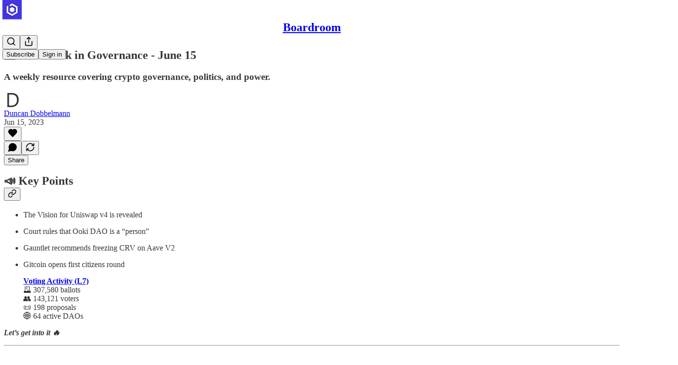

--- FILE ---
content_type: text/html; charset=utf-8
request_url: https://governance.substack.com/p/this-week-in-governance-june-15
body_size: 37489
content:
<!DOCTYPE html>
<html lang="en">
    <head>
        <meta charset="utf-8" />
        <meta name="norton-safeweb-site-verification" content="24usqpep0ejc5w6hod3dulxwciwp0djs6c6ufp96av3t4whuxovj72wfkdjxu82yacb7430qjm8adbd5ezlt4592dq4zrvadcn9j9n-0btgdzpiojfzno16-fnsnu7xd" />
        
        <link rel="preconnect" href="https://substackcdn.com" />
        

        
            <title data-rh="true">🗳 This Week in Governance - June 15 - by Duncan Dobbelmann</title>
            
            <meta data-rh="true" name="theme-color" content="#ffffff"/><meta data-rh="true" property="og:type" content="article"/><meta data-rh="true" property="og:title" content="🗳 This Week in Governance - June 15"/><meta data-rh="true" name="twitter:title" content="🗳 This Week in Governance - June 15"/><meta data-rh="true" name="description" content="A weekly resource covering crypto governance, politics, and power."/><meta data-rh="true" property="og:description" content="A weekly resource covering crypto governance, politics, and power."/><meta data-rh="true" name="twitter:description" content="A weekly resource covering crypto governance, politics, and power."/><meta data-rh="true" property="og:image" content="https://substackcdn.com/image/fetch/$s_!6iI8!,w_1200,h_675,c_fill,f_jpg,q_auto:good,fl_progressive:steep,g_auto/https%3A%2F%2Fsubstack-post-media.s3.amazonaws.com%2Fpublic%2Fimages%2F7ceafb0b-e764-46f6-92d0-189213ecf727_1456x1048.png"/><meta data-rh="true" name="twitter:image" content="https://substackcdn.com/image/fetch/$s_!NjWG!,f_auto,q_auto:best,fl_progressive:steep/https%3A%2F%2Fgovernance.substack.com%2Fapi%2Fv1%2Fpost_preview%2F128506536%2Ftwitter.jpg%3Fversion%3D4"/><meta data-rh="true" name="twitter:card" content="summary_large_image"/>
            
            
        

        

        <style>
          @layer legacy, tailwind, pencraftReset, pencraft;
        </style>

        
        <link rel="preload" as="style" href="https://substackcdn.com/bundle/theme/main.4664b3b7101dc7b31c22.css" />
        
        <link rel="preload" as="style" href="https://substackcdn.com/bundle/theme/color_links.c9908948e2f4e05476e6.css" />
        
        
        

        
            
                <link rel="stylesheet" type="text/css" href="https://substackcdn.com/bundle/static/css/97276.571613c3.css" />
            
                <link rel="stylesheet" type="text/css" href="https://substackcdn.com/bundle/static/css/56442.4e098ec2.css" />
            
                <link rel="stylesheet" type="text/css" href="https://substackcdn.com/bundle/static/css/20852.9cd7f82f.css" />
            
                <link rel="stylesheet" type="text/css" href="https://substackcdn.com/bundle/static/css/88577.8d59a919.css" />
            
                <link rel="stylesheet" type="text/css" href="https://substackcdn.com/bundle/static/css/56265.ab86ea6c.css" />
            
                <link rel="stylesheet" type="text/css" href="https://substackcdn.com/bundle/static/css/71385.771ef477.css" />
            
                <link rel="stylesheet" type="text/css" href="https://substackcdn.com/bundle/static/css/30083.aebad782.css" />
            
                <link rel="stylesheet" type="text/css" href="https://substackcdn.com/bundle/static/css/96998.600b6fbf.css" />
            
                <link rel="stylesheet" type="text/css" href="https://substackcdn.com/bundle/static/css/15046.a447aeef.css" />
            
                <link rel="stylesheet" type="text/css" href="https://substackcdn.com/bundle/static/css/7424.f1c74731.css" />
            
                <link rel="stylesheet" type="text/css" href="https://substackcdn.com/bundle/static/css/4657.4c47f367.css" />
            
                <link rel="stylesheet" type="text/css" href="https://substackcdn.com/bundle/static/css/main.aba729d8.css" />
            
                <link rel="stylesheet" type="text/css" href="https://substackcdn.com/bundle/static/css/15046.a447aeef.css" />
            
                <link rel="stylesheet" type="text/css" href="https://substackcdn.com/bundle/static/css/96998.600b6fbf.css" />
            
                <link rel="stylesheet" type="text/css" href="https://substackcdn.com/bundle/static/css/30083.aebad782.css" />
            
                <link rel="stylesheet" type="text/css" href="https://substackcdn.com/bundle/static/css/71385.771ef477.css" />
            
                <link rel="stylesheet" type="text/css" href="https://substackcdn.com/bundle/static/css/56265.ab86ea6c.css" />
            
                <link rel="stylesheet" type="text/css" href="https://substackcdn.com/bundle/static/css/88577.8d59a919.css" />
            
                <link rel="stylesheet" type="text/css" href="https://substackcdn.com/bundle/static/css/56442.4e098ec2.css" />
            
                <link rel="stylesheet" type="text/css" href="https://substackcdn.com/bundle/static/css/86379.813be60f.css" />
            
                <link rel="stylesheet" type="text/css" href="https://substackcdn.com/bundle/static/css/4657.4c47f367.css" />
            
                <link rel="stylesheet" type="text/css" href="https://substackcdn.com/bundle/static/css/7424.f1c74731.css" />
            
        

        
        
        
        
        <meta name="viewport" content="width=device-width, initial-scale=1, maximum-scale=1, user-scalable=0, viewport-fit=cover" />
        <meta name="author" content="Duncan Dobbelmann" />
        <meta property="og:url" content="https://governance.substack.com/p/this-week-in-governance-june-15" />
        
        
        <link rel="canonical" href="https://governance.substack.com/p/this-week-in-governance-june-15" />
        

        

        

        

        
            
                <link rel="shortcut icon" href="https://substackcdn.com/image/fetch/$s_!_jZM!,f_auto,q_auto:good,fl_progressive:steep/https%3A%2F%2Fsubstack-post-media.s3.amazonaws.com%2Fpublic%2Fimages%2F6a15c16d-6aa0-4366-a00c-aa526408eafd%2Ffavicon.ico">
            
        
            
                <link rel="icon" type="image/png" sizes="16x16" href="https://substackcdn.com/image/fetch/$s_!S0s8!,f_auto,q_auto:good,fl_progressive:steep/https%3A%2F%2Fsubstack-post-media.s3.amazonaws.com%2Fpublic%2Fimages%2F6a15c16d-6aa0-4366-a00c-aa526408eafd%2Ffavicon-16x16.png">
            
        
            
                <link rel="icon" type="image/png" sizes="32x32" href="https://substackcdn.com/image/fetch/$s_!udDs!,f_auto,q_auto:good,fl_progressive:steep/https%3A%2F%2Fsubstack-post-media.s3.amazonaws.com%2Fpublic%2Fimages%2F6a15c16d-6aa0-4366-a00c-aa526408eafd%2Ffavicon-32x32.png">
            
        
            
                <link rel="icon" type="image/png" sizes="48x48" href="https://substackcdn.com/image/fetch/$s_!MqbV!,f_auto,q_auto:good,fl_progressive:steep/https%3A%2F%2Fsubstack-post-media.s3.amazonaws.com%2Fpublic%2Fimages%2F6a15c16d-6aa0-4366-a00c-aa526408eafd%2Ffavicon-48x48.png">
            
        
            
                <link rel="apple-touch-icon" sizes="57x57" href="https://substackcdn.com/image/fetch/$s_!ZMIb!,f_auto,q_auto:good,fl_progressive:steep/https%3A%2F%2Fsubstack-post-media.s3.amazonaws.com%2Fpublic%2Fimages%2F6a15c16d-6aa0-4366-a00c-aa526408eafd%2Fapple-touch-icon-57x57.png">
            
        
            
                <link rel="apple-touch-icon" sizes="60x60" href="https://substackcdn.com/image/fetch/$s_!9OO1!,f_auto,q_auto:good,fl_progressive:steep/https%3A%2F%2Fsubstack-post-media.s3.amazonaws.com%2Fpublic%2Fimages%2F6a15c16d-6aa0-4366-a00c-aa526408eafd%2Fapple-touch-icon-60x60.png">
            
        
            
                <link rel="apple-touch-icon" sizes="72x72" href="https://substackcdn.com/image/fetch/$s_!u_Z2!,f_auto,q_auto:good,fl_progressive:steep/https%3A%2F%2Fsubstack-post-media.s3.amazonaws.com%2Fpublic%2Fimages%2F6a15c16d-6aa0-4366-a00c-aa526408eafd%2Fapple-touch-icon-72x72.png">
            
        
            
                <link rel="apple-touch-icon" sizes="76x76" href="https://substackcdn.com/image/fetch/$s_!gC-A!,f_auto,q_auto:good,fl_progressive:steep/https%3A%2F%2Fsubstack-post-media.s3.amazonaws.com%2Fpublic%2Fimages%2F6a15c16d-6aa0-4366-a00c-aa526408eafd%2Fapple-touch-icon-76x76.png">
            
        
            
                <link rel="apple-touch-icon" sizes="114x114" href="https://substackcdn.com/image/fetch/$s_!K53V!,f_auto,q_auto:good,fl_progressive:steep/https%3A%2F%2Fsubstack-post-media.s3.amazonaws.com%2Fpublic%2Fimages%2F6a15c16d-6aa0-4366-a00c-aa526408eafd%2Fapple-touch-icon-114x114.png">
            
        
            
                <link rel="apple-touch-icon" sizes="120x120" href="https://substackcdn.com/image/fetch/$s_!sn1H!,f_auto,q_auto:good,fl_progressive:steep/https%3A%2F%2Fsubstack-post-media.s3.amazonaws.com%2Fpublic%2Fimages%2F6a15c16d-6aa0-4366-a00c-aa526408eafd%2Fapple-touch-icon-120x120.png">
            
        
            
                <link rel="apple-touch-icon" sizes="144x144" href="https://substackcdn.com/image/fetch/$s_!qo7f!,f_auto,q_auto:good,fl_progressive:steep/https%3A%2F%2Fsubstack-post-media.s3.amazonaws.com%2Fpublic%2Fimages%2F6a15c16d-6aa0-4366-a00c-aa526408eafd%2Fapple-touch-icon-144x144.png">
            
        
            
                <link rel="apple-touch-icon" sizes="152x152" href="https://substackcdn.com/image/fetch/$s_!c3N7!,f_auto,q_auto:good,fl_progressive:steep/https%3A%2F%2Fsubstack-post-media.s3.amazonaws.com%2Fpublic%2Fimages%2F6a15c16d-6aa0-4366-a00c-aa526408eafd%2Fapple-touch-icon-152x152.png">
            
        
            
                <link rel="apple-touch-icon" sizes="167x167" href="https://substackcdn.com/image/fetch/$s_!qDpI!,f_auto,q_auto:good,fl_progressive:steep/https%3A%2F%2Fsubstack-post-media.s3.amazonaws.com%2Fpublic%2Fimages%2F6a15c16d-6aa0-4366-a00c-aa526408eafd%2Fapple-touch-icon-167x167.png">
            
        
            
                <link rel="apple-touch-icon" sizes="180x180" href="https://substackcdn.com/image/fetch/$s_!WnZ4!,f_auto,q_auto:good,fl_progressive:steep/https%3A%2F%2Fsubstack-post-media.s3.amazonaws.com%2Fpublic%2Fimages%2F6a15c16d-6aa0-4366-a00c-aa526408eafd%2Fapple-touch-icon-180x180.png">
            
        
            
                <link rel="apple-touch-icon" sizes="1024x1024" href="https://substackcdn.com/image/fetch/$s_!X679!,f_auto,q_auto:good,fl_progressive:steep/https%3A%2F%2Fsubstack-post-media.s3.amazonaws.com%2Fpublic%2Fimages%2F6a15c16d-6aa0-4366-a00c-aa526408eafd%2Fapple-touch-icon-1024x1024.png">
            
        
            
        
            
        
            
        

        

        
            <link rel="alternate" type="application/rss+xml" href="/feed" title="Boardroom"/>
        

        
        
        

        <style>:root{--color_theme_bg_pop:#4235E1;--background_pop:#4235E1;--color_theme_bg_web:#ffffff;--cover_bg_color:#ffffff;--cover_bg_color_secondary:#f0f0f0;--background_pop_darken:#2f21dc;--print_on_pop:#ffffff;--color_theme_bg_pop_darken:#2f21dc;--color_theme_print_on_pop:#ffffff;--color_theme_bg_pop_20:rgba(66, 53, 225, 0.2);--color_theme_bg_pop_30:rgba(66, 53, 225, 0.3);--print_pop:#4235e1;--color_theme_accent:#4235e1;--cover_print_primary:#363737;--cover_print_secondary:#757575;--cover_print_tertiary:#b6b6b6;--cover_border_color:#4235e1;--font_family_body_preset:'SF Pro Display', -apple-system, system-ui, BlinkMacSystemFont, 'Inter', 'Segoe UI', Roboto, Helvetica, Arial, sans-serif, 'Apple Color Emoji', 'Segoe UI Emoji', 'Segoe UI Symbol';--font_weight_body_preset:400;--font_preset_body:sans;--home_hero:newspaper;--home_posts:list;--web_bg_color:#ffffff;--background_contrast_1:#f0f0f0;--background_contrast_2:#dddddd;--background_contrast_3:#b7b7b7;--background_contrast_4:#929292;--background_contrast_5:#515151;--color_theme_bg_contrast_1:#f0f0f0;--color_theme_bg_contrast_2:#dddddd;--color_theme_bg_contrast_3:#b7b7b7;--color_theme_bg_contrast_4:#929292;--color_theme_bg_contrast_5:#515151;--color_theme_bg_elevated:#ffffff;--color_theme_bg_elevated_secondary:#f0f0f0;--color_theme_bg_elevated_tertiary:#dddddd;--color_theme_detail:#e6e6e6;--background_contrast_pop:rgba(66, 53, 225, 0.4);--color_theme_bg_contrast_pop:rgba(66, 53, 225, 0.4);--theme_bg_is_dark:0;--print_on_web_bg_color:#363737;--print_secondary_on_web_bg_color:#868787;--background_pop_rgb:66, 53, 225;--color_theme_bg_pop_rgb:66, 53, 225;--color_theme_accent_rgb:66, 53, 225;}</style>

        
            <link rel="stylesheet" href="https://substackcdn.com/bundle/theme/main.4664b3b7101dc7b31c22.css" />
        
            <link rel="stylesheet" href="https://substackcdn.com/bundle/theme/color_links.c9908948e2f4e05476e6.css" />
        

        <style></style>

        

        

        

        
            <script async="true" src="https://www.googletagmanager.com/gtag/js?id=G-D7HKNT5PQ0&l=GA4DataLayer" >
            </script>
        
    </head>

    <body class="">
        

        
            <noscript><iframe src="https://www.googletagmanager.com/ns.html?id=GTM-MWPBK9RP" height="0"
                              width="0" style="display:none;visibility:hidden"></iframe></noscript>
        

        

        

        <div id="entry">
            <div id="main" class="main typography use-theme-bg"><div class="pencraft pc-display-contents pc-reset pubTheme-yiXxQA"><div data-testid="navbar" class="main-menu"><div class="mainMenuContent-DME8DR"><div style="position:relative;height:71px;" class="pencraft pc-display-flex pc-gap-12 pc-paddingLeft-20 pc-paddingRight-20 pc-justifyContent-space-between pc-alignItems-center pc-reset border-bottom-detail-k1F6C4 topBar-pIF0J1"><div style="flex-basis:0px;flex-grow:1;" class="logoContainer-p12gJb"><a href="/" native class="pencraft pc-display-contents pc-reset"><div draggable="false" class="pencraft pc-display-flex pc-position-relative pc-reset"><div style="width:40px;height:40px;" class="pencraft pc-display-flex pc-reset bg-white-ZBV5av pc-borderRadius-sm overflow-hidden-WdpwT6 sizing-border-box-DggLA4"><picture class="pencraft pc-display-contents pc-reset"><source type="image/webp" sizes="40px" srcset="https://substackcdn.com/image/fetch/$s_!sXPS!,w_40,h_40,c_fill,f_webp,q_auto:good,fl_progressive:steep/https%3A%2F%2Fsubstack-post-media.s3.amazonaws.com%2Fpublic%2Fimages%2F9fd7b013-e80b-41eb-b42f-0672961d7774_512x512.png 40w, https://substackcdn.com/image/fetch/$s_!sXPS!,w_80,h_80,c_fill,f_webp,q_auto:good,fl_progressive:steep/https%3A%2F%2Fsubstack-post-media.s3.amazonaws.com%2Fpublic%2Fimages%2F9fd7b013-e80b-41eb-b42f-0672961d7774_512x512.png 80w, https://substackcdn.com/image/fetch/$s_!sXPS!,w_120,h_120,c_fill,f_webp,q_auto:good,fl_progressive:steep/https%3A%2F%2Fsubstack-post-media.s3.amazonaws.com%2Fpublic%2Fimages%2F9fd7b013-e80b-41eb-b42f-0672961d7774_512x512.png 120w"/><img src="https://substackcdn.com/image/fetch/$s_!sXPS!,w_40,h_40,c_fill,f_auto,q_auto:good,fl_progressive:steep/https%3A%2F%2Fsubstack-post-media.s3.amazonaws.com%2Fpublic%2Fimages%2F9fd7b013-e80b-41eb-b42f-0672961d7774_512x512.png" srcset="https://substackcdn.com/image/fetch/$s_!sXPS!,w_40,h_40,c_fill,f_auto,q_auto:good,fl_progressive:steep/https%3A%2F%2Fsubstack-post-media.s3.amazonaws.com%2Fpublic%2Fimages%2F9fd7b013-e80b-41eb-b42f-0672961d7774_512x512.png 40w, https://substackcdn.com/image/fetch/$s_!sXPS!,w_80,h_80,c_fill,f_auto,q_auto:good,fl_progressive:steep/https%3A%2F%2Fsubstack-post-media.s3.amazonaws.com%2Fpublic%2Fimages%2F9fd7b013-e80b-41eb-b42f-0672961d7774_512x512.png 80w, https://substackcdn.com/image/fetch/$s_!sXPS!,w_120,h_120,c_fill,f_auto,q_auto:good,fl_progressive:steep/https%3A%2F%2Fsubstack-post-media.s3.amazonaws.com%2Fpublic%2Fimages%2F9fd7b013-e80b-41eb-b42f-0672961d7774_512x512.png 120w" sizes="40px" alt="Boardroom" draggable="false" class="pencraft pc-width-40 pc-height-40 pc-reset"/></picture></div></div></a></div><div style="flex-grow:0;" class="titleContainer-DJYq5v"><h1 class="pencraft pc-reset font-pub-headings-FE5byy reset-IxiVJZ title-oOnUGd"><a href="/" class="pencraft pc-display-contents pc-reset">Boardroom</a></h1></div><div style="flex-basis:0px;flex-grow:1;" class="pencraft pc-display-flex pc-justifyContent-flex-end pc-alignItems-center pc-reset"><div class="buttonsContainer-SJBuep"><div class="pencraft pc-display-flex pc-gap-8 pc-justifyContent-flex-end pc-alignItems-center pc-reset navbar-buttons"><div class="pencraft pc-display-flex pc-gap-4 pc-reset"><span data-state="closed"><button tabindex="0" type="button" aria-label="Search" class="pencraft pc-reset pencraft iconButton-mq_Et5 iconButtonBase-dJGHgN buttonBase-GK1x3M buttonStyle-r7yGCK size_md-gCDS3o priority_tertiary-rlke8z"><svg xmlns="http://www.w3.org/2000/svg" width="20" height="20" viewBox="0 0 24 24" fill="none" stroke="currentColor" stroke-width="2" stroke-linecap="round" stroke-linejoin="round" class="lucide lucide-search"><circle cx="11" cy="11" r="8"></circle><path d="m21 21-4.3-4.3"></path></svg></button></span><button tabindex="0" type="button" aria-label="Share Publication" id="headlessui-menu-button-P0-5" aria-haspopup="menu" aria-expanded="false" data-headlessui-state class="pencraft pc-reset pencraft iconButton-mq_Et5 iconButtonBase-dJGHgN buttonBase-GK1x3M buttonStyle-r7yGCK size_md-gCDS3o priority_tertiary-rlke8z"><svg xmlns="http://www.w3.org/2000/svg" width="20" height="20" viewBox="0 0 24 24" fill="none" stroke="currentColor" stroke-width="2" stroke-linecap="round" stroke-linejoin="round" class="lucide lucide-share"><path d="M4 12v8a2 2 0 0 0 2 2h12a2 2 0 0 0 2-2v-8"></path><polyline points="16 6 12 2 8 6"></polyline><line x1="12" x2="12" y1="2" y2="15"></line></svg></button></div><button tabindex="0" type="button" data-testid="noncontributor-cta-button" class="pencraft pc-reset pencraft buttonBase-GK1x3M buttonText-X0uSmG buttonStyle-r7yGCK priority_primary-RfbeYt size_md-gCDS3o">Subscribe</button><button tabindex="0" type="button" native data-href="https://substack.com/sign-in?redirect=%2Fp%2Fthis-week-in-governance-june-15&amp;for_pub=governance" class="pencraft pc-reset pencraft buttonBase-GK1x3M buttonText-X0uSmG buttonStyle-r7yGCK priority_tertiary-rlke8z size_md-gCDS3o">Sign in</button></div></div></div></div></div><div style="height:72px;"></div></div></div><div><script type="application/ld+json">{"@context":"https://schema.org","@type":"NewsArticle","url":"https://governance.substack.com/p/this-week-in-governance-june-15","mainEntityOfPage":"https://governance.substack.com/p/this-week-in-governance-june-15","headline":"\uD83D\uDDF3 This Week in Governance - June 15","description":"A weekly resource covering crypto governance, politics, and power.","image":[{"@type":"ImageObject","url":"https://substack-post-media.s3.amazonaws.com/public/images/7ceafb0b-e764-46f6-92d0-189213ecf727_1456x1048.png"}],"datePublished":"2023-06-15T19:45:18+00:00","dateModified":"2023-06-15T19:45:18+00:00","isAccessibleForFree":true,"author":[{"@type":"Person","name":"Duncan Dobbelmann","url":"https://substack.com/@duncandobbelmann135400","description":null,"identifier":"user:18655834","sameAs":["https://twitter.com/dobbelmann"],"image":{"@type":"ImageObject","contentUrl":"https://substackcdn.com/image/fetch/$s_!s4HQ!,f_auto,q_auto:good,fl_progressive:steep/https%3A%2F%2Fbucketeer-e05bbc84-baa3-437e-9518-adb32be77984.s3.amazonaws.com%2Fpublic%2Fimages%2F2be837d2-24b5-47b6-9a5d-e9202c3fa9f0_512x512.png","thumbnailUrl":"https://substackcdn.com/image/fetch/$s_!s4HQ!,w_128,h_128,c_limit,f_auto,q_auto:good,fl_progressive:steep/https%3A%2F%2Fbucketeer-e05bbc84-baa3-437e-9518-adb32be77984.s3.amazonaws.com%2Fpublic%2Fimages%2F2be837d2-24b5-47b6-9a5d-e9202c3fa9f0_512x512.png"}}],"publisher":{"@type":"Organization","name":"Boardroom","url":"https://governance.substack.com","description":"A weekly resource covering crypto governance, politics, and power.","interactionStatistic":{"@type":"InteractionCounter","name":"Subscribers","interactionType":"https://schema.org/SubscribeAction","userInteractionCount":1000},"identifier":"pub:32221","logo":{"@type":"ImageObject","url":"https://substackcdn.com/image/fetch/$s_!sXPS!,f_auto,q_auto:good,fl_progressive:steep/https%3A%2F%2Fsubstack-post-media.s3.amazonaws.com%2Fpublic%2Fimages%2F9fd7b013-e80b-41eb-b42f-0672961d7774_512x512.png","contentUrl":"https://substackcdn.com/image/fetch/$s_!sXPS!,f_auto,q_auto:good,fl_progressive:steep/https%3A%2F%2Fsubstack-post-media.s3.amazonaws.com%2Fpublic%2Fimages%2F9fd7b013-e80b-41eb-b42f-0672961d7774_512x512.png","thumbnailUrl":"https://substackcdn.com/image/fetch/$s_!sXPS!,w_128,h_128,c_limit,f_auto,q_auto:good,fl_progressive:steep/https%3A%2F%2Fsubstack-post-media.s3.amazonaws.com%2Fpublic%2Fimages%2F9fd7b013-e80b-41eb-b42f-0672961d7774_512x512.png"},"image":{"@type":"ImageObject","url":"https://substackcdn.com/image/fetch/$s_!sXPS!,f_auto,q_auto:good,fl_progressive:steep/https%3A%2F%2Fsubstack-post-media.s3.amazonaws.com%2Fpublic%2Fimages%2F9fd7b013-e80b-41eb-b42f-0672961d7774_512x512.png","contentUrl":"https://substackcdn.com/image/fetch/$s_!sXPS!,f_auto,q_auto:good,fl_progressive:steep/https%3A%2F%2Fsubstack-post-media.s3.amazonaws.com%2Fpublic%2Fimages%2F9fd7b013-e80b-41eb-b42f-0672961d7774_512x512.png","thumbnailUrl":"https://substackcdn.com/image/fetch/$s_!sXPS!,w_128,h_128,c_limit,f_auto,q_auto:good,fl_progressive:steep/https%3A%2F%2Fsubstack-post-media.s3.amazonaws.com%2Fpublic%2Fimages%2F9fd7b013-e80b-41eb-b42f-0672961d7774_512x512.png"},"sameAs":["https://twitter.com/boardroom_info"]},"interactionStatistic":[{"@type":"InteractionCounter","interactionType":"https://schema.org/LikeAction","userInteractionCount":0},{"@type":"InteractionCounter","interactionType":"https://schema.org/ShareAction","userInteractionCount":0},{"@type":"InteractionCounter","interactionType":"https://schema.org/CommentAction","userInteractionCount":0}]}</script><div aria-label="Post" role="main" class="single-post-container"><div class="container"><div class="single-post"><div class="pencraft pc-display-contents pc-reset pubTheme-yiXxQA"><article class="typography newsletter-post post"><div role="region" aria-label="Post header" class="post-header"><h1 dir="auto" class="post-title published title-X77sOw">🗳 This Week in Governance - June 15</h1><h3 dir="auto" class="subtitle subtitle-HEEcLo">A weekly resource covering crypto governance, politics, and power.</h3><div aria-label="Post UFI" role="region" class="pencraft pc-display-flex pc-flexDirection-column pc-paddingBottom-16 pc-reset"><div class="pencraft pc-display-flex pc-flexDirection-column pc-paddingTop-16 pc-paddingBottom-16 pc-reset"><div class="pencraft pc-display-flex pc-gap-12 pc-alignItems-center pc-reset byline-wrapper"><div class="pencraft pc-display-flex pc-reset"><div class="pencraft pc-display-flex pc-flexDirection-row pc-gap-8 pc-alignItems-center pc-justifyContent-flex-start pc-reset"><div style="--scale:36px;--offset:9px;--border-width:4.5px;" class="pencraft pc-display-flex pc-flexDirection-row pc-alignItems-center pc-justifyContent-flex-start pc-reset ltr-qDBmby"><a href="https://substack.com/@duncandobbelmann135400" aria-label="View Duncan Dobbelmann's profile" class="pencraft pc-display-contents pc-reset"><div style="--scale:36px;" tabindex="0" class="pencraft pc-display-flex pc-width-36 pc-height-36 pc-justifyContent-center pc-alignItems-center pc-position-relative pc-reset bg-secondary-UUD3_J flex-auto-j3S2WA animate-XFJxE4 outline-detail-vcQLyr pc-borderRadius-full overflow-hidden-WdpwT6 sizing-border-box-DggLA4 pressable-sm-YIJFKJ showFocus-sk_vEm container-TAtrWj interactive-UkK0V6 avatar-u8q6xB last-JfNEJ_"><div style="--scale:36px;" title="Duncan Dobbelmann" class="pencraft pc-display-flex pc-width-36 pc-height-36 pc-justifyContent-center pc-alignItems-center pc-position-relative pc-reset bg-secondary-UUD3_J flex-auto-j3S2WA outline-detail-vcQLyr pc-borderRadius-full overflow-hidden-WdpwT6 sizing-border-box-DggLA4 container-TAtrWj"><picture><source type="image/webp" srcset="https://substackcdn.com/image/fetch/$s_!s4HQ!,w_36,h_36,c_fill,f_webp,q_auto:good,fl_progressive:steep/https%3A%2F%2Fbucketeer-e05bbc84-baa3-437e-9518-adb32be77984.s3.amazonaws.com%2Fpublic%2Fimages%2F2be837d2-24b5-47b6-9a5d-e9202c3fa9f0_512x512.png 36w, https://substackcdn.com/image/fetch/$s_!s4HQ!,w_72,h_72,c_fill,f_webp,q_auto:good,fl_progressive:steep/https%3A%2F%2Fbucketeer-e05bbc84-baa3-437e-9518-adb32be77984.s3.amazonaws.com%2Fpublic%2Fimages%2F2be837d2-24b5-47b6-9a5d-e9202c3fa9f0_512x512.png 72w, https://substackcdn.com/image/fetch/$s_!s4HQ!,w_108,h_108,c_fill,f_webp,q_auto:good,fl_progressive:steep/https%3A%2F%2Fbucketeer-e05bbc84-baa3-437e-9518-adb32be77984.s3.amazonaws.com%2Fpublic%2Fimages%2F2be837d2-24b5-47b6-9a5d-e9202c3fa9f0_512x512.png 108w" sizes="36px"/><img src="https://substackcdn.com/image/fetch/$s_!s4HQ!,w_36,h_36,c_fill,f_auto,q_auto:good,fl_progressive:steep/https%3A%2F%2Fbucketeer-e05bbc84-baa3-437e-9518-adb32be77984.s3.amazonaws.com%2Fpublic%2Fimages%2F2be837d2-24b5-47b6-9a5d-e9202c3fa9f0_512x512.png" sizes="36px" alt="Duncan Dobbelmann's avatar" srcset="https://substackcdn.com/image/fetch/$s_!s4HQ!,w_36,h_36,c_fill,f_auto,q_auto:good,fl_progressive:steep/https%3A%2F%2Fbucketeer-e05bbc84-baa3-437e-9518-adb32be77984.s3.amazonaws.com%2Fpublic%2Fimages%2F2be837d2-24b5-47b6-9a5d-e9202c3fa9f0_512x512.png 36w, https://substackcdn.com/image/fetch/$s_!s4HQ!,w_72,h_72,c_fill,f_auto,q_auto:good,fl_progressive:steep/https%3A%2F%2Fbucketeer-e05bbc84-baa3-437e-9518-adb32be77984.s3.amazonaws.com%2Fpublic%2Fimages%2F2be837d2-24b5-47b6-9a5d-e9202c3fa9f0_512x512.png 72w, https://substackcdn.com/image/fetch/$s_!s4HQ!,w_108,h_108,c_fill,f_auto,q_auto:good,fl_progressive:steep/https%3A%2F%2Fbucketeer-e05bbc84-baa3-437e-9518-adb32be77984.s3.amazonaws.com%2Fpublic%2Fimages%2F2be837d2-24b5-47b6-9a5d-e9202c3fa9f0_512x512.png 108w" width="36" height="36" draggable="false" class="img-OACg1c object-fit-cover-u4ReeV pencraft pc-reset"/></picture></div></div></a></div></div></div><div class="pencraft pc-display-flex pc-flexDirection-column pc-reset"><div class="pencraft pc-reset color-pub-primary-text-NyXPlw line-height-20-t4M0El font-meta-MWBumP size-11-NuY2Zx weight-medium-fw81nC transform-uppercase-yKDgcq reset-IxiVJZ meta-EgzBVA"><span data-state="closed"><a href="https://substack.com/@duncandobbelmann135400" class="pencraft pc-reset decoration-hover-underline-ClDVRM reset-IxiVJZ">Duncan Dobbelmann</a></span></div><div class="pencraft pc-display-flex pc-gap-4 pc-reset"><div class="pencraft pc-reset color-pub-secondary-text-hGQ02T line-height-20-t4M0El font-meta-MWBumP size-11-NuY2Zx weight-medium-fw81nC transform-uppercase-yKDgcq reset-IxiVJZ meta-EgzBVA">Jun 15, 2023</div></div></div></div></div><div class="pencraft pc-display-flex pc-gap-16 pc-paddingTop-16 pc-paddingBottom-16 pc-justifyContent-space-between pc-alignItems-center pc-reset flex-grow-rzmknG border-top-detail-themed-k9TZAY border-bottom-detail-themed-Ua9186 post-ufi"><div class="pencraft pc-display-flex pc-gap-8 pc-reset"><div class="like-button-container post-ufi-button style-button"><button tabindex="0" type="button" aria-label="Like" aria-pressed="false" class="pencraft pc-reset pencraft post-ufi-button style-button no-label with-border"><svg role="img" style="height:20px;width:20px;" width="20" height="20" viewBox="0 0 24 24" fill="#000000" stroke-width="2" stroke="#000" xmlns="http://www.w3.org/2000/svg" class="icon"><g><title></title><svg xmlns="http://www.w3.org/2000/svg" width="24" height="24" viewBox="0 0 24 24" stroke-width="2" stroke-linecap="round" stroke-linejoin="round" class="lucide lucide-heart"><path d="M19 14c1.49-1.46 3-3.21 3-5.5A5.5 5.5 0 0 0 16.5 3c-1.76 0-3 .5-4.5 2-1.5-1.5-2.74-2-4.5-2A5.5 5.5 0 0 0 2 8.5c0 2.3 1.5 4.05 3 5.5l7 7Z"></path></svg></g></svg></button></div><button tabindex="0" type="button" aria-label="View comments (0)" data-href="https://governance.substack.com/p/this-week-in-governance-june-15/comments" class="pencraft pc-reset pencraft post-ufi-button style-button post-ufi-comment-button no-label with-border"><svg role="img" style="height:20px;width:20px;" width="20" height="20" viewBox="0 0 24 24" fill="#000000" stroke-width="2" stroke="#000" xmlns="http://www.w3.org/2000/svg" class="icon"><g><title></title><svg xmlns="http://www.w3.org/2000/svg" width="24" height="24" viewBox="0 0 24 24" stroke-width="2" stroke-linecap="round" stroke-linejoin="round" class="lucide lucide-message-circle"><path d="M7.9 20A9 9 0 1 0 4 16.1L2 22Z"></path></svg></g></svg></button><button tabindex="0" type="button" class="pencraft pc-reset pencraft post-ufi-button style-button no-label with-border"><svg role="img" style="height:20px;width:20px;" width="20" height="20" viewBox="0 0 24 24" fill="none" stroke-width="2" stroke="#000" xmlns="http://www.w3.org/2000/svg" class="icon"><g><title></title><path d="M21 3V8M21 8H16M21 8L18 5.29962C16.7056 4.14183 15.1038 3.38328 13.3879 3.11547C11.6719 2.84766 9.9152 3.08203 8.32951 3.79031C6.74382 4.49858 5.39691 5.65051 4.45125 7.10715C3.5056 8.5638 3.00158 10.2629 3 11.9996M3 21V16M3 16H8M3 16L6 18.7C7.29445 19.8578 8.89623 20.6163 10.6121 20.8841C12.3281 21.152 14.0848 20.9176 15.6705 20.2093C17.2562 19.501 18.6031 18.3491 19.5487 16.8925C20.4944 15.4358 20.9984 13.7367 21 12" stroke-linecap="round" stroke-linejoin="round"></path></g></svg></button></div><div class="pencraft pc-display-flex pc-gap-8 pc-reset"><button tabindex="0" type="button" class="pencraft pc-reset pencraft post-ufi-button style-button has-label with-border"><div class="label">Share</div></button></div></div></div></div><div class="visibility-check"></div><div><div class="available-content"><div dir="auto" class="body markup"><h2 class="header-anchor-post"><strong>📣 Key Points</strong><div class="pencraft pc-display-flex pc-alignItems-center pc-position-absolute pc-reset header-anchor-parent"><div class="pencraft pc-display-contents pc-reset pubTheme-yiXxQA"><div id="§key-points" class="pencraft pc-reset header-anchor offset-top"></div><button tabindex="0" type="button" aria-label="Link" data-href="https://governance.substack.com/i/128506536/key-points" class="pencraft pc-reset pencraft iconButton-mq_Et5 iconButtonBase-dJGHgN buttonBase-GK1x3M buttonStyle-r7yGCK size_sm-G3LciD priority_secondary-S63h9o"><svg xmlns="http://www.w3.org/2000/svg" width="18" height="18" viewBox="0 0 24 24" fill="none" stroke="currentColor" stroke-width="2" stroke-linecap="round" stroke-linejoin="round" class="lucide lucide-link"><path d="M10 13a5 5 0 0 0 7.54.54l3-3a5 5 0 0 0-7.07-7.07l-1.72 1.71"></path><path d="M14 11a5 5 0 0 0-7.54-.54l-3 3a5 5 0 0 0 7.07 7.07l1.71-1.71"></path></svg></button></div></div></h2><ul><li><p>The Vision for Uniswap v4 is revealed</p></li><li><p>Court rules that Ooki DAO is a “person”</p></li><li><p>Gauntlet recommends freezing CRV on Aave V2</p></li><li><p>Gitcoin opens first citizens round</p></li></ul><blockquote><p><strong><a href="https://docs.boardroom.io/docs/api/4ad3f9767daaf-get-a-summary-recently-indexed-data" rel>Voting Activity (L7)</a><br/></strong><span>🗳️ 307,580 ballots</span><br/><span>👥 143,121 voters </span><br/><span>📜 198 proposals</span><br/><span>🌐 64 active DAOs</span></p></blockquote><p><em><strong>Let’s get into it 🔥 </strong></em></p><div><hr/></div><blockquote><h4>📥 Sign up for Vote Updates</h4><p>Set up custom notifications to receive daily roundups of new and upcoming proposals in three simple steps:</p><p><strong>Connect Your Wallet → Select Your Projects</strong><span> </span><strong>→ Save Preferences </strong><span>👏</span></p></blockquote><p data-attrs="{&quot;url&quot;:&quot;https://boardroom.io/feed?notificationsModal=true&quot;,&quot;text&quot;:&quot;Activate Notifications&quot;,&quot;action&quot;:null,&quot;class&quot;:&quot;button-wrapper&quot;}" data-component-name="ButtonCreateButton" class="button-wrapper"><a href="https://boardroom.io/feed?notificationsModal=true" rel class="button primary button-wrapper"><span>Activate Notifications</span></a></p><div><hr/></div><h2 class="header-anchor-post">🗞 News<div class="pencraft pc-display-flex pc-alignItems-center pc-position-absolute pc-reset header-anchor-parent"><div class="pencraft pc-display-contents pc-reset pubTheme-yiXxQA"><div id="§news" class="pencraft pc-reset header-anchor offset-top"></div><button tabindex="0" type="button" aria-label="Link" data-href="https://governance.substack.com/i/128506536/news" class="pencraft pc-reset pencraft iconButton-mq_Et5 iconButtonBase-dJGHgN buttonBase-GK1x3M buttonStyle-r7yGCK size_sm-G3LciD priority_secondary-S63h9o"><svg xmlns="http://www.w3.org/2000/svg" width="18" height="18" viewBox="0 0 24 24" fill="none" stroke="currentColor" stroke-width="2" stroke-linecap="round" stroke-linejoin="round" class="lucide lucide-link"><path d="M10 13a5 5 0 0 0 7.54.54l3-3a5 5 0 0 0-7.07-7.07l-1.72 1.71"></path><path d="M14 11a5 5 0 0 0-7.54-.54l-3 3a5 5 0 0 0 7.07 7.07l1.71-1.71"></path></svg></button></div></div></h2><p><strong><a href="https://blog.uniswap.org/uniswap-v4" rel>The Vision</a><span> for Uniswap v4 is Unveiled</span></strong></p><p>Hayden Adams in a recent blog post described his vision for Uniswap v4, the next iteration of the protocol. Uniswap v4 introduces &quot;hooks,&quot; customizable contracts that enable developers to modify various aspects of pool actions, such as swaps and fees, during a pool's lifecycle. This customization opens up opportunities for innovative features like time-weighted average market makers (TWAMM), dynamic fees, on-chain limit orders, and more. Uniswap v4 employs a singleton contract architecture, consolidating all pools into a single contract, resulting in significant gas savings and improved efficiency. The new version also incorporates a &quot;flash accounting&quot; system for more efficient asset transfers. The governance of Uniswap v4 will be community-driven, and the code will be released under a Business Source License 1.1, which restricts commercial use for four years before converting to a GPL license. The protocol fee mechanism will follow the model of Uniswap v3, allowing governance to vote on adding fees to pools.</p><p><strong><a href="https://www.cftc.gov/PressRoom/PressReleases/8715-23" rel>Court Rules</a><span> that Ooki DAO is a “Person”</span></strong></p><p><span>On June 9, 2023, the CFTC </span><a href="https://www.cftc.gov/PressRoom/PressReleases/8715-23" rel>announced</a><span> a significant victory in the Ooki DAO litigation. U.S. District Judge William H. Orrick entered a default judgment order against the defendant, Ooki DAO, which had been accused by the CFTC of operating an illegal trading platform and unlawfully acting as a futures commission merchant. The court ordered the Ooki DAO to pay a civil monetary penalty of $643,542, imposed permanent trading and registration bans, and mandated the shutdown of the Ooki DAO's website and removal of its content from the Internet. This ruling established a precedent by defining the Ooki DAO as a &quot;person&quot; under the Commodity Exchange Act, holding it liable for the charged violations. The administrative order also held the founders responsible for the Ooki DAO's violations. CFTC Division of Enforcement Director Ian McGinley said: “The founders created the Ooki DAO with an evasive purpose, and with the explicit goal of operating an illegal trading platform without legal accountability.”</span></p><p><strong><a href="https://polygon.technology/blog/introducing-polygon-2-0-the-value-layer-of-the-internet" rel>Polygon</a><span> Presents 2.0</span></strong></p><p>Polygon Labs on June 12th announced Polygon 2.0, which aims to further progress towards the goal of creating “Value Layer of the internet” by proposing upgrades to various aspects of the Polygon ecosystem, including protocol architecture, tokenomics, and governance. The Value Layer is envisioned as a fundamental protocol that enables decentralized finance, digital ownership, and new coordination mechanisms. Polygon 2.0 plans to achieve unlimited scalability and unified liquidity through a network of ZK-powered L2 chains, connected by a cross-chain coordination protocol. The rollout of Polygon 2.0 will involve detailed explanations of its components through blog posts, community interactions, and governance discussions within the Polygon ecosystem. The Polygon community will have the authority to accept and implement Polygon 2.0.</p><p><strong><a href="https://twitter.com/GitcoinCitizens/status/1668639695012794374?s=20" rel>Gitcoin</a><span> Opens First Citizens Round</span></strong></p><p><span>Gitcoin’s </span><a href="https://www.notion.so/2fb6edab111945bfbe1978dd4d721803?pvs=21" rel>Citizens Round</a><span> aims to recognize and reward individuals and grassroots projects that have contributed to the success of the Gitcoin ecosystem. The Citizens Rounds will acknowledge work that directly contributes to Gitcoin's community engagement and essential intents, such as educational content, data analysis, and support-oriented initiatives. </span><a href="https://explorer.gitcoin.co/#/round/10/0x984e29dcb4286c2d9cbaa2c238afdd8a191eefbc" rel>Round #1 is live</a><span> from June 13 to June 27, uses Optimism to reduce transaction fees, and has 20K DAI set aside for matching via quadratic funding. This first round will focus on retroactive funding, rewarding projects that have made a significant impact in the past.</span></p><div><hr/></div><h2 class="header-anchor-post"><strong>📚 Good Reads</strong><div class="pencraft pc-display-flex pc-alignItems-center pc-position-absolute pc-reset header-anchor-parent"><div class="pencraft pc-display-contents pc-reset pubTheme-yiXxQA"><div id="§good-reads" class="pencraft pc-reset header-anchor offset-top"></div><button tabindex="0" type="button" aria-label="Link" data-href="https://governance.substack.com/i/128506536/good-reads" class="pencraft pc-reset pencraft iconButton-mq_Et5 iconButtonBase-dJGHgN buttonBase-GK1x3M buttonStyle-r7yGCK size_sm-G3LciD priority_secondary-S63h9o"><svg xmlns="http://www.w3.org/2000/svg" width="18" height="18" viewBox="0 0 24 24" fill="none" stroke="currentColor" stroke-width="2" stroke-linecap="round" stroke-linejoin="round" class="lucide lucide-link"><path d="M10 13a5 5 0 0 0 7.54.54l3-3a5 5 0 0 0-7.07-7.07l-1.72 1.71"></path><path d="M14 11a5 5 0 0 0-7.54-.54l-3 3a5 5 0 0 0 7.07 7.07l1.71-1.71"></path></svg></button></div></div></h2><ul><li><p><a href="https://zine.zora.co/nathan-schneider-nonlinear-time" rel>Off the Clock: Governing in Nonlinear Time</a><span>, by Nathan Schneider</span></p></li><li><p><a href="https://www.belfercenter.org/publication/toward-equitable-ownership-and-governance-digital-public-sphere" rel>Toward Equitable Ownership and Governance in the Digital Public Sphere</a><span>, by Hubbard, Spelliscy, Schneider, and Vance-Law</span></p></li><li><p><a href="https://vitalik.eth.limo/general/2023/06/09/three_transitions.html" rel>The Three Transitions</a><span>, by Vitalik Buterin</span></p></li><li><p><a href="https://mirror.xyz/dawnwallet.eth/udJAyN1KW7fhZ6t162PHxSDwj7U1q6TTa0wFHRrVYes" rel>Dawn Vote, Tool for On-chain Democracy</a><span>, from Dawn</span></p></li><li><p><a href="https://mirror.xyz/tm0b1l.eth/pVQjctp_D2Sxt_nPu13t_VDpLq4AdkiX0brj2X33mbg" rel>Nouns Governance Pools</a><span>, by TM0B1L and wiz</span></p></li><li><p><a href="https://www.stablelab.xyz/post/ajna-finance-defi-without-oracles" rel>Ajna Finance: DeFi Without Oracles</a><span>, by Juan Esquivel</span></p></li><li><p><a href="https://mirror.xyz/lght.eth/pTG74wlS43LGBzP7ZYCBTGEcWJ9uZdC3lUa2JJUXtQA" rel>Onchain Hypercultures: The Context-Fermentation Window</a><span>, from LGHT</span></p></li><li><p><a href="https://medium.com/cypherock/the-future-of-daos-trends-challenges-and-opportunities-791e29c63acf" rel>The Future of DAOs: Trends, Challenges, and Opportunities</a><span>, from Cypherock</span></p></li></ul><h2 class="header-anchor-post"><strong>🧵 Threads</strong><div class="pencraft pc-display-flex pc-alignItems-center pc-position-absolute pc-reset header-anchor-parent"><div class="pencraft pc-display-contents pc-reset pubTheme-yiXxQA"><div id="§threads" class="pencraft pc-reset header-anchor offset-top"></div><button tabindex="0" type="button" aria-label="Link" data-href="https://governance.substack.com/i/128506536/threads" class="pencraft pc-reset pencraft iconButton-mq_Et5 iconButtonBase-dJGHgN buttonBase-GK1x3M buttonStyle-r7yGCK size_sm-G3LciD priority_secondary-S63h9o"><svg xmlns="http://www.w3.org/2000/svg" width="18" height="18" viewBox="0 0 24 24" fill="none" stroke="currentColor" stroke-width="2" stroke-linecap="round" stroke-linejoin="round" class="lucide lucide-link"><path d="M10 13a5 5 0 0 0 7.54.54l3-3a5 5 0 0 0-7.07-7.07l-1.72 1.71"></path><path d="M14 11a5 5 0 0 0-7.54-.54l-3 3a5 5 0 0 0 7.07 7.07l1.71-1.71"></path></svg></button></div></div></h2><ul><li><p><a href="https://twitter.com/dabit3/status/1668671836144513035?s=20" rel>Some unpopular opinions</a><span>, from nadir dabit</span></p></li><li><p><a href="https://twitter.com/SnapshotLabs/status/1668332382724960257?s=20" rel>An overview of the other voting systems on Snapshot</a><span>, from Snapshot Labs</span></p></li><li><p><a href="https://twitter.com/lay2000lbs/status/1666532463428943875?s=20" rel>Case against PoolTogether dismissed</a><span>, from Leighton Cusack</span></p></li></ul><h2 class="header-anchor-post"><strong>🎧 Listens</strong><div class="pencraft pc-display-flex pc-alignItems-center pc-position-absolute pc-reset header-anchor-parent"><div class="pencraft pc-display-contents pc-reset pubTheme-yiXxQA"><div id="§listens" class="pencraft pc-reset header-anchor offset-top"></div><button tabindex="0" type="button" aria-label="Link" data-href="https://governance.substack.com/i/128506536/listens" class="pencraft pc-reset pencraft iconButton-mq_Et5 iconButtonBase-dJGHgN buttonBase-GK1x3M buttonStyle-r7yGCK size_sm-G3LciD priority_secondary-S63h9o"><svg xmlns="http://www.w3.org/2000/svg" width="18" height="18" viewBox="0 0 24 24" fill="none" stroke="currentColor" stroke-width="2" stroke-linecap="round" stroke-linejoin="round" class="lucide lucide-link"><path d="M10 13a5 5 0 0 0 7.54.54l3-3a5 5 0 0 0-7.07-7.07l-1.72 1.71"></path><path d="M14 11a5 5 0 0 0-7.54-.54l-3 3a5 5 0 0 0 7.07 7.07l1.71-1.71"></path></svg></button></div></div></h2><ul><li><p><a href="https://open.spotify.com/episode/5p5GadLhnQ47uxjxyr6YRk" rel>Freedom Through Interoperability w/ Jimmy Chang</a><span>, on On the Other Side</span></p></li><li><p><a href="https://podcasters.spotify.com/pod/show/theownershipeconomy/episodes/EP-061---Why-DAOs-and-crypto-need-a-Policy-Platform-more-than-ever--with-Nathan-Schneider-e25oosa" rel>Why DAOs (and Crypto) Need a Policy Platform More Than Ever, with Nathan Schneider</a><span>, on The Ownership Economy</span></p></li><li><p><a href="https://sites.libsyn.com/400481/123-ai-dao-simulator-w-james-pollack" rel>AI DAO Simulator w. James Pollack</a><span>, on Green Pill</span></p></li><li><p><a href="https://podcasts.apple.com/us/podcast/dao-talk/id1625736295?i=1000616864485" rel>brileigh &amp; matthew @ juicebox</a><span>, on DAO Talk</span></p></li><li><p><a href="https://twitter.com/i/spaces/1YpKkgQwloYKj?s=20" rel>Citizens Round Kickoff</a><span>, from Gitcoin</span></p></li><li><p><a href="https://theblockchainsocialist.com/otns-the-rise-of-coordi-nations-phase-2-has-begun/" rel>The Rise of Coordi-Nations (Phase 2 Has Begun)</a><span>, from the The Blockchain Socialist</span></p></li></ul><div><hr/></div><h2 class="header-anchor-post"><strong>💬 Forums</strong><div class="pencraft pc-display-flex pc-alignItems-center pc-position-absolute pc-reset header-anchor-parent"><div class="pencraft pc-display-contents pc-reset pubTheme-yiXxQA"><div id="§forums" class="pencraft pc-reset header-anchor offset-top"></div><button tabindex="0" type="button" aria-label="Link" data-href="https://governance.substack.com/i/128506536/forums" class="pencraft pc-reset pencraft iconButton-mq_Et5 iconButtonBase-dJGHgN buttonBase-GK1x3M buttonStyle-r7yGCK size_sm-G3LciD priority_secondary-S63h9o"><svg xmlns="http://www.w3.org/2000/svg" width="18" height="18" viewBox="0 0 24 24" fill="none" stroke="currentColor" stroke-width="2" stroke-linecap="round" stroke-linejoin="round" class="lucide lucide-link"><path d="M10 13a5 5 0 0 0 7.54.54l3-3a5 5 0 0 0-7.07-7.07l-1.72 1.71"></path><path d="M14 11a5 5 0 0 0-7.54-.54l-3 3a5 5 0 0 0 7.07 7.07l1.71-1.71"></path></svg></button></div></div></h2><p><strong><span>Aave: </span><a href="https://governance.aave.com/t/gauntlet-recommendation-to-freeze-crv-and-set-crv-ltv-0-on-aave-v2/13644" rel>Gauntlet recommendation to freeze CRV and set CRV LTV → 0 on Aave v2</a></strong></p><p>Gauntlet has conducted an assessment of the risk associated with a specific account that currently holds ~$67.7 million in stablecoins as debt against $185 million in CRV and $4 million in TUSD. While the account's current position does not pose an immediate risk to Aave v2, Gauntlet recommends freezing the CRV collateral and setting the Curve Loan-to-Value (LTV) ratio to 0. This is primarily to mitigate the potential concentration risk arising from the account's continuous accumulation of CRV collateral and its corresponding increase in borrowings, considering the significant decrease in CRV liquidity observed both on-chain and globally over the past few months.</p><p><strong><span>dYdX: </span><a href="https://dydx.forum/t/true-autonomy-in-daos/436" rel>True “Autonomy” in DAOs</a></strong></p><p>This post suggests addressing the challenge of maintaining autonomy in DAOs by shifting responsibilities from manual off-chain processes to elected councils within the DAO. These councils would handle tasks such as approving contributor applications, verifying completed work, and processing payments, bringing automation and transparency to the process. Additionally, the proposal explores the idea of leveraging AI to further enhance autonomy, with a specialized AI tool trained to act in the best interest of the protocol. While this AI-driven system offers potential benefits, challenges such as the reliance on a single AI and the need for multiple perspectives are acknowledged and discussed.</p><p><strong><span>Goldfinch: </span><a href="https://gov.goldfinch.finance/t/gip-49-protocol-fee-change-for-new-pool/1790" rel>Protocol Fee Change for New Pool</a></strong></p><p>This proposal requests approval to adjust the protocol fee for the upcoming Cerchia borrower pool on Goldfinch from 10% to 7%. The reduction is necessary to accommodate an anchor investor committing $10 million to the pool, as larger investors often receive volume-based pricing discounts. While this change may set a precedent for lower fees, it will also attract new investor capital and introduce a new asset class of insurance-linked securities to the Goldfinch platform, benefiting all investors with the lower fee structure.</p><p><strong><span>Hop: </span><a href="https://forum.hop.exchange/t/march-april-may-2023-hip-4-delegate-compensation-reporting/925" rel>March/April/May 2023 HIP 4 Delegate Compensation Reporting</a></strong></p><p>The post outlines the new formula to determine the incentives for delegates based on their lowest level of HOP delegation during a specific time period. The formula calculates the incentives (I) by multiplying the logarithm of the lowest HOP delegation level (h) by a constant factor (3500), which is then multiplied by a multiplier (M) based on consecutive participation periods. The multiplier (M) increases by 0.1 for each consecutive completed 6-month participation period, capped at a certain value. Delegates can use a Dune query to find their lowest HOP level and refer to a graph to determine their compensation based on the calculated values. Delegates report their expected compensation by posting in the thread.</p><p><strong><span>Maker: </span><a href="https://forum.makerdao.com/t/reflections-on-the-first-quarterly-cycle-of-avc-subcommittee-meetings/21132" rel>Reflections on the First Quarterly Cycle of AVC Subcommittee Meetings</a></strong></p><p>This post reflects on the progress of the first quarterly cycle of AVC Subcommittee Meetings and calls for stakeholders to contribute their perspectives. It highlights observations and suggestions for improvement in areas such as the use of agendas, setting goals, repositories for work files, consensus mechanisms, and summarizing meetings. The aim is to increase effectiveness, enhance collaboration, and ensure that valuable insights are shared and documented.</p><p><strong><span>Mantle: </span><a href="https://forum.mantle.xyz/t/discussion-mantle-lsd/7085" rel>Mantle LSD</a></strong></p><p>This post introduces the idea of a liquid staking derivative for Mantle. It would offer ETH depositors tradable receipt tokens (mntETH) and aims to leverage synergies with the Mantle Network, including partnerships with node operators and DeFi applications. The proposal outlines advantages such as strategic ETH depositors, product synergies, operational efficiencies, and the use of Mantle Governance.</p><p><strong><span>Soft: </span><a href="https://forum.thesoftdao.com/t/accelerate-token-governance/10644" rel>Accelerate Token Governance</a></strong></p><p>To ensure effective governance within Soft DAO, the proposal suggests bundling key actions into a single on-chain vote to mitigate the cost of multiple votes. The proposed actions include retroactive $SOFT pay to Community Leaders/Ambassadors, sending USDT to Community Leaders &amp; Ambassadors, one-time compensation to KomaRick and Kir.OS, adding voting power from distributors, changing the ownership of the Zealy $SOFT incentives distributor to the community multi-sig, and adding the latest incentives to the Crew3/Zealy $SOFT distributor.</p><div><hr/></div><h2 class="header-anchor-post"><strong>📜 Proposals</strong><div class="pencraft pc-display-flex pc-alignItems-center pc-position-absolute pc-reset header-anchor-parent"><div class="pencraft pc-display-contents pc-reset pubTheme-yiXxQA"><div id="§proposals" class="pencraft pc-reset header-anchor offset-top"></div><button tabindex="0" type="button" aria-label="Link" data-href="https://governance.substack.com/i/128506536/proposals" class="pencraft pc-reset pencraft iconButton-mq_Et5 iconButtonBase-dJGHgN buttonBase-GK1x3M buttonStyle-r7yGCK size_sm-G3LciD priority_secondary-S63h9o"><svg xmlns="http://www.w3.org/2000/svg" width="18" height="18" viewBox="0 0 24 24" fill="none" stroke="currentColor" stroke-width="2" stroke-linecap="round" stroke-linejoin="round" class="lucide lucide-link"><path d="M10 13a5 5 0 0 0 7.54.54l3-3a5 5 0 0 0-7.07-7.07l-1.72 1.71"></path><path d="M14 11a5 5 0 0 0-7.54-.54l-3 3a5 5 0 0 0 7.07 7.07l1.71-1.71"></path></svg></button></div></div></h2><p><strong><span>Index: </span><a href="https://boardroom.io/index/proposal/cHJvcG9zYWw6aW5kZXhjb29wOnNuYXBzaG90OjB4ZjgwMTAyZDliZjExMGY0MTlkMGJlMjM1OTFkNjUzNTFjODQ4MzY1MWJhZGY4MTdmZTE1YTM3Mjc2MWJmNTQ1Mw==" rel>Launch Leveraged rETH Staking Yield ($icRETH)</a></strong></p><p>The proposal suggests the launch of the Leveraged rETH Staking Yield (icRETH) token by the Index Coop. This token aims to provide enhanced staking yield on Rocket Pool ETH through a leveraged liquid staking strategy built on Aave v3. The target customers include on-chain retail users, whales, and applications/wallets run by on-chain native communities. The proposal also presents financial projections, revenue streams, fee splits, and product specifications, including risk parameters for rebalancing and on-chain liquidity analysis of underlying tokens.</p><p><span>⏰ Voting ends: June 15 ⚡Type: Snapshot  ✍ Authors: allan.g, DevOnDeFi  💬 Read the </span><a href="http://allan.g, DevOnDeFi" rel>discussion</a></p><p><strong><span>Aave: </span><a href="https://governance.aave.com/t/temp-check-gho-liquidity-pools/13655" rel>[TEMP CHECK] GHO Liquidity Pools</a></strong></p><p><span>This proposal presents the initial liquidity strategy for GHO, aimed at facilitating discussion within the community. The strategy involves primary and secondary liquidity pools, with the potential inclusion of some pools in the Aave Safety Module (SM) at a later stage. The strategy also considers sustainability, safety module considerations, and future considerations such as GHO supply cap and support from veBAL and vlAURA. This proposal is in the </span><a href="https://governance.aave.com/t/temp-check-gho-liquidity-pools/13655" rel>discussion</a><span> stage and has yet to proceed to Snapshot. </span></p><p><strong><span>dYdX: </span><a href="https://boardroom.io/dydx/proposal/cHJvcG9zYWw6ZHlkeDpvbmNoYWluOjEz" rel>Launch the dYdX Operations subDAO V2</a></strong></p><p>The dYdX Operations Trust (DOT) is requesting $6.6M in funding from the dYdX community treasury to support the operations of the Operations subDAO for the next 18 months (DOT 2.0). The funding will be used for various purposes, including hiring key personnel, deploying software, conducting audits, and covering operational costs. The proposal has received significant support from the community, and if approved, the funds will be transferred to the DOT multisig, and changes will be made to the composition of the trustees and the enforcer.</p><p><span> ⏰ Voting ends: June 18  ⛓️ Type: Onchain  ✍ Author: Joanna, Callen  💬 Read the </span><a href="https://dydx.forum/t/dydx-operations-subdao-v2/274" rel>discussion</a></p><div><hr/></div><h2 class="header-anchor-post"><strong>💭 Ecosystem Takes</strong><div class="pencraft pc-display-flex pc-alignItems-center pc-position-absolute pc-reset header-anchor-parent"><div class="pencraft pc-display-contents pc-reset pubTheme-yiXxQA"><div id="§ecosystem-takes" class="pencraft pc-reset header-anchor offset-top"></div><button tabindex="0" type="button" aria-label="Link" data-href="https://governance.substack.com/i/128506536/ecosystem-takes" class="pencraft pc-reset pencraft iconButton-mq_Et5 iconButtonBase-dJGHgN buttonBase-GK1x3M buttonStyle-r7yGCK size_sm-G3LciD priority_secondary-S63h9o"><svg xmlns="http://www.w3.org/2000/svg" width="18" height="18" viewBox="0 0 24 24" fill="none" stroke="currentColor" stroke-width="2" stroke-linecap="round" stroke-linejoin="round" class="lucide lucide-link"><path d="M10 13a5 5 0 0 0 7.54.54l3-3a5 5 0 0 0-7.07-7.07l-1.72 1.71"></path><path d="M14 11a5 5 0 0 0-7.54-.54l-3 3a5 5 0 0 0 7.07 7.07l1.71-1.71"></path></svg></button></div></div></h2><div class="captioned-image-container"><figure><a target="_blank" href="https://twitter.com/ddwchen/status/1668357413685317632?s=20" data-component-name="Image2ToDOM" rel class="image-link image2 can-restack"><div class="image2-inset can-restack"><picture><source type="image/webp" srcset="https://substackcdn.com/image/fetch/$s_!AYiZ!,w_424,c_limit,f_webp,q_auto:good,fl_progressive:steep/https%3A%2F%2Fsubstack-post-media.s3.amazonaws.com%2Fpublic%2Fimages%2Fc2bf40dc-c2a3-41a1-89cb-063b9bb5fd21_1204x322.png 424w, https://substackcdn.com/image/fetch/$s_!AYiZ!,w_848,c_limit,f_webp,q_auto:good,fl_progressive:steep/https%3A%2F%2Fsubstack-post-media.s3.amazonaws.com%2Fpublic%2Fimages%2Fc2bf40dc-c2a3-41a1-89cb-063b9bb5fd21_1204x322.png 848w, https://substackcdn.com/image/fetch/$s_!AYiZ!,w_1272,c_limit,f_webp,q_auto:good,fl_progressive:steep/https%3A%2F%2Fsubstack-post-media.s3.amazonaws.com%2Fpublic%2Fimages%2Fc2bf40dc-c2a3-41a1-89cb-063b9bb5fd21_1204x322.png 1272w, https://substackcdn.com/image/fetch/$s_!AYiZ!,w_1456,c_limit,f_webp,q_auto:good,fl_progressive:steep/https%3A%2F%2Fsubstack-post-media.s3.amazonaws.com%2Fpublic%2Fimages%2Fc2bf40dc-c2a3-41a1-89cb-063b9bb5fd21_1204x322.png 1456w" sizes="100vw"/><img src="https://substackcdn.com/image/fetch/$s_!AYiZ!,w_1456,c_limit,f_auto,q_auto:good,fl_progressive:steep/https%3A%2F%2Fsubstack-post-media.s3.amazonaws.com%2Fpublic%2Fimages%2Fc2bf40dc-c2a3-41a1-89cb-063b9bb5fd21_1204x322.png" width="490" height="131.04651162790697" data-attrs="{&quot;src&quot;:&quot;https://substack-post-media.s3.amazonaws.com/public/images/c2bf40dc-c2a3-41a1-89cb-063b9bb5fd21_1204x322.png&quot;,&quot;srcNoWatermark&quot;:null,&quot;fullscreen&quot;:null,&quot;imageSize&quot;:null,&quot;height&quot;:322,&quot;width&quot;:1204,&quot;resizeWidth&quot;:490,&quot;bytes&quot;:58245,&quot;alt&quot;:null,&quot;title&quot;:null,&quot;type&quot;:&quot;image/png&quot;,&quot;href&quot;:&quot;https://twitter.com/ddwchen/status/1668357413685317632?s=20&quot;,&quot;belowTheFold&quot;:true,&quot;topImage&quot;:false,&quot;internalRedirect&quot;:null,&quot;isProcessing&quot;:false,&quot;align&quot;:null,&quot;offset&quot;:false}" alt srcset="https://substackcdn.com/image/fetch/$s_!AYiZ!,w_424,c_limit,f_auto,q_auto:good,fl_progressive:steep/https%3A%2F%2Fsubstack-post-media.s3.amazonaws.com%2Fpublic%2Fimages%2Fc2bf40dc-c2a3-41a1-89cb-063b9bb5fd21_1204x322.png 424w, https://substackcdn.com/image/fetch/$s_!AYiZ!,w_848,c_limit,f_auto,q_auto:good,fl_progressive:steep/https%3A%2F%2Fsubstack-post-media.s3.amazonaws.com%2Fpublic%2Fimages%2Fc2bf40dc-c2a3-41a1-89cb-063b9bb5fd21_1204x322.png 848w, https://substackcdn.com/image/fetch/$s_!AYiZ!,w_1272,c_limit,f_auto,q_auto:good,fl_progressive:steep/https%3A%2F%2Fsubstack-post-media.s3.amazonaws.com%2Fpublic%2Fimages%2Fc2bf40dc-c2a3-41a1-89cb-063b9bb5fd21_1204x322.png 1272w, https://substackcdn.com/image/fetch/$s_!AYiZ!,w_1456,c_limit,f_auto,q_auto:good,fl_progressive:steep/https%3A%2F%2Fsubstack-post-media.s3.amazonaws.com%2Fpublic%2Fimages%2Fc2bf40dc-c2a3-41a1-89cb-063b9bb5fd21_1204x322.png 1456w" sizes="100vw" loading="lazy" class="sizing-normal"/></picture><div></div></div></a></figure></div><div class="captioned-image-container"><figure><a target="_blank" href="https://twitter.com/ImperiumPaper/status/1667969055699894272?s=20" data-component-name="Image2ToDOM" rel class="image-link image2 can-restack"><div class="image2-inset can-restack"><picture><source type="image/webp" srcset="https://substackcdn.com/image/fetch/$s_!kncZ!,w_424,c_limit,f_webp,q_auto:good,fl_progressive:steep/https%3A%2F%2Fsubstack-post-media.s3.amazonaws.com%2Fpublic%2Fimages%2F856122c7-2009-4560-ad36-4cd7981cadf6_1200x450.png 424w, https://substackcdn.com/image/fetch/$s_!kncZ!,w_848,c_limit,f_webp,q_auto:good,fl_progressive:steep/https%3A%2F%2Fsubstack-post-media.s3.amazonaws.com%2Fpublic%2Fimages%2F856122c7-2009-4560-ad36-4cd7981cadf6_1200x450.png 848w, https://substackcdn.com/image/fetch/$s_!kncZ!,w_1272,c_limit,f_webp,q_auto:good,fl_progressive:steep/https%3A%2F%2Fsubstack-post-media.s3.amazonaws.com%2Fpublic%2Fimages%2F856122c7-2009-4560-ad36-4cd7981cadf6_1200x450.png 1272w, https://substackcdn.com/image/fetch/$s_!kncZ!,w_1456,c_limit,f_webp,q_auto:good,fl_progressive:steep/https%3A%2F%2Fsubstack-post-media.s3.amazonaws.com%2Fpublic%2Fimages%2F856122c7-2009-4560-ad36-4cd7981cadf6_1200x450.png 1456w" sizes="100vw"/><img src="https://substackcdn.com/image/fetch/$s_!kncZ!,w_1456,c_limit,f_auto,q_auto:good,fl_progressive:steep/https%3A%2F%2Fsubstack-post-media.s3.amazonaws.com%2Fpublic%2Fimages%2F856122c7-2009-4560-ad36-4cd7981cadf6_1200x450.png" width="492" height="184.5" data-attrs="{&quot;src&quot;:&quot;https://substack-post-media.s3.amazonaws.com/public/images/856122c7-2009-4560-ad36-4cd7981cadf6_1200x450.png&quot;,&quot;srcNoWatermark&quot;:null,&quot;fullscreen&quot;:null,&quot;imageSize&quot;:null,&quot;height&quot;:450,&quot;width&quot;:1200,&quot;resizeWidth&quot;:492,&quot;bytes&quot;:100268,&quot;alt&quot;:null,&quot;title&quot;:null,&quot;type&quot;:&quot;image/png&quot;,&quot;href&quot;:&quot;https://twitter.com/ImperiumPaper/status/1667969055699894272?s=20&quot;,&quot;belowTheFold&quot;:true,&quot;topImage&quot;:false,&quot;internalRedirect&quot;:null,&quot;isProcessing&quot;:false,&quot;align&quot;:null,&quot;offset&quot;:false}" alt srcset="https://substackcdn.com/image/fetch/$s_!kncZ!,w_424,c_limit,f_auto,q_auto:good,fl_progressive:steep/https%3A%2F%2Fsubstack-post-media.s3.amazonaws.com%2Fpublic%2Fimages%2F856122c7-2009-4560-ad36-4cd7981cadf6_1200x450.png 424w, https://substackcdn.com/image/fetch/$s_!kncZ!,w_848,c_limit,f_auto,q_auto:good,fl_progressive:steep/https%3A%2F%2Fsubstack-post-media.s3.amazonaws.com%2Fpublic%2Fimages%2F856122c7-2009-4560-ad36-4cd7981cadf6_1200x450.png 848w, https://substackcdn.com/image/fetch/$s_!kncZ!,w_1272,c_limit,f_auto,q_auto:good,fl_progressive:steep/https%3A%2F%2Fsubstack-post-media.s3.amazonaws.com%2Fpublic%2Fimages%2F856122c7-2009-4560-ad36-4cd7981cadf6_1200x450.png 1272w, https://substackcdn.com/image/fetch/$s_!kncZ!,w_1456,c_limit,f_auto,q_auto:good,fl_progressive:steep/https%3A%2F%2Fsubstack-post-media.s3.amazonaws.com%2Fpublic%2Fimages%2F856122c7-2009-4560-ad36-4cd7981cadf6_1200x450.png 1456w" sizes="100vw" loading="lazy" class="sizing-normal"/></picture><div></div></div></a></figure></div><div class="captioned-image-container"><figure><a target="_blank" href="https://twitter.com/binji_x/status/1667672691174940672?s=20" data-component-name="Image2ToDOM" rel class="image-link image2 can-restack"><div class="image2-inset can-restack"><picture><source type="image/webp" srcset="https://substackcdn.com/image/fetch/$s_!0pFM!,w_424,c_limit,f_webp,q_auto:good,fl_progressive:steep/https%3A%2F%2Fsubstack-post-media.s3.amazonaws.com%2Fpublic%2Fimages%2Fceb156d0-1a14-4d1b-bf6a-8f9d95b7c1db_1202x330.png 424w, https://substackcdn.com/image/fetch/$s_!0pFM!,w_848,c_limit,f_webp,q_auto:good,fl_progressive:steep/https%3A%2F%2Fsubstack-post-media.s3.amazonaws.com%2Fpublic%2Fimages%2Fceb156d0-1a14-4d1b-bf6a-8f9d95b7c1db_1202x330.png 848w, https://substackcdn.com/image/fetch/$s_!0pFM!,w_1272,c_limit,f_webp,q_auto:good,fl_progressive:steep/https%3A%2F%2Fsubstack-post-media.s3.amazonaws.com%2Fpublic%2Fimages%2Fceb156d0-1a14-4d1b-bf6a-8f9d95b7c1db_1202x330.png 1272w, https://substackcdn.com/image/fetch/$s_!0pFM!,w_1456,c_limit,f_webp,q_auto:good,fl_progressive:steep/https%3A%2F%2Fsubstack-post-media.s3.amazonaws.com%2Fpublic%2Fimages%2Fceb156d0-1a14-4d1b-bf6a-8f9d95b7c1db_1202x330.png 1456w" sizes="100vw"/><img src="https://substackcdn.com/image/fetch/$s_!0pFM!,w_1456,c_limit,f_auto,q_auto:good,fl_progressive:steep/https%3A%2F%2Fsubstack-post-media.s3.amazonaws.com%2Fpublic%2Fimages%2Fceb156d0-1a14-4d1b-bf6a-8f9d95b7c1db_1202x330.png" width="490" height="134.52579034941763" data-attrs="{&quot;src&quot;:&quot;https://substack-post-media.s3.amazonaws.com/public/images/ceb156d0-1a14-4d1b-bf6a-8f9d95b7c1db_1202x330.png&quot;,&quot;srcNoWatermark&quot;:null,&quot;fullscreen&quot;:null,&quot;imageSize&quot;:null,&quot;height&quot;:330,&quot;width&quot;:1202,&quot;resizeWidth&quot;:490,&quot;bytes&quot;:54179,&quot;alt&quot;:null,&quot;title&quot;:null,&quot;type&quot;:&quot;image/png&quot;,&quot;href&quot;:&quot;https://twitter.com/binji_x/status/1667672691174940672?s=20&quot;,&quot;belowTheFold&quot;:true,&quot;topImage&quot;:false,&quot;internalRedirect&quot;:null,&quot;isProcessing&quot;:false,&quot;align&quot;:null,&quot;offset&quot;:false}" alt srcset="https://substackcdn.com/image/fetch/$s_!0pFM!,w_424,c_limit,f_auto,q_auto:good,fl_progressive:steep/https%3A%2F%2Fsubstack-post-media.s3.amazonaws.com%2Fpublic%2Fimages%2Fceb156d0-1a14-4d1b-bf6a-8f9d95b7c1db_1202x330.png 424w, https://substackcdn.com/image/fetch/$s_!0pFM!,w_848,c_limit,f_auto,q_auto:good,fl_progressive:steep/https%3A%2F%2Fsubstack-post-media.s3.amazonaws.com%2Fpublic%2Fimages%2Fceb156d0-1a14-4d1b-bf6a-8f9d95b7c1db_1202x330.png 848w, https://substackcdn.com/image/fetch/$s_!0pFM!,w_1272,c_limit,f_auto,q_auto:good,fl_progressive:steep/https%3A%2F%2Fsubstack-post-media.s3.amazonaws.com%2Fpublic%2Fimages%2Fceb156d0-1a14-4d1b-bf6a-8f9d95b7c1db_1202x330.png 1272w, https://substackcdn.com/image/fetch/$s_!0pFM!,w_1456,c_limit,f_auto,q_auto:good,fl_progressive:steep/https%3A%2F%2Fsubstack-post-media.s3.amazonaws.com%2Fpublic%2Fimages%2Fceb156d0-1a14-4d1b-bf6a-8f9d95b7c1db_1202x330.png 1456w" sizes="100vw" loading="lazy" class="sizing-normal"/></picture><div></div></div></a></figure></div><div class="captioned-image-container"><figure><a target="_blank" href="https://twitter.com/divine_economy/status/1668984935342915586?s=20" data-component-name="Image2ToDOM" rel class="image-link image2 can-restack"><div class="image2-inset can-restack"><picture><source type="image/webp" srcset="https://substackcdn.com/image/fetch/$s_!cRi4!,w_424,c_limit,f_webp,q_auto:good,fl_progressive:steep/https%3A%2F%2Fsubstack-post-media.s3.amazonaws.com%2Fpublic%2Fimages%2Fdb324747-ebc7-4dfd-a0c5-161bea34f136_1206x448.png 424w, https://substackcdn.com/image/fetch/$s_!cRi4!,w_848,c_limit,f_webp,q_auto:good,fl_progressive:steep/https%3A%2F%2Fsubstack-post-media.s3.amazonaws.com%2Fpublic%2Fimages%2Fdb324747-ebc7-4dfd-a0c5-161bea34f136_1206x448.png 848w, https://substackcdn.com/image/fetch/$s_!cRi4!,w_1272,c_limit,f_webp,q_auto:good,fl_progressive:steep/https%3A%2F%2Fsubstack-post-media.s3.amazonaws.com%2Fpublic%2Fimages%2Fdb324747-ebc7-4dfd-a0c5-161bea34f136_1206x448.png 1272w, https://substackcdn.com/image/fetch/$s_!cRi4!,w_1456,c_limit,f_webp,q_auto:good,fl_progressive:steep/https%3A%2F%2Fsubstack-post-media.s3.amazonaws.com%2Fpublic%2Fimages%2Fdb324747-ebc7-4dfd-a0c5-161bea34f136_1206x448.png 1456w" sizes="100vw"/><img src="https://substackcdn.com/image/fetch/$s_!cRi4!,w_1456,c_limit,f_auto,q_auto:good,fl_progressive:steep/https%3A%2F%2Fsubstack-post-media.s3.amazonaws.com%2Fpublic%2Fimages%2Fdb324747-ebc7-4dfd-a0c5-161bea34f136_1206x448.png" width="490" height="182.02321724709785" data-attrs="{&quot;src&quot;:&quot;https://substack-post-media.s3.amazonaws.com/public/images/db324747-ebc7-4dfd-a0c5-161bea34f136_1206x448.png&quot;,&quot;srcNoWatermark&quot;:null,&quot;fullscreen&quot;:null,&quot;imageSize&quot;:null,&quot;height&quot;:448,&quot;width&quot;:1206,&quot;resizeWidth&quot;:490,&quot;bytes&quot;:122684,&quot;alt&quot;:null,&quot;title&quot;:null,&quot;type&quot;:&quot;image/png&quot;,&quot;href&quot;:&quot;https://twitter.com/divine_economy/status/1668984935342915586?s=20&quot;,&quot;belowTheFold&quot;:true,&quot;topImage&quot;:false,&quot;internalRedirect&quot;:null,&quot;isProcessing&quot;:false,&quot;align&quot;:null,&quot;offset&quot;:false}" alt srcset="https://substackcdn.com/image/fetch/$s_!cRi4!,w_424,c_limit,f_auto,q_auto:good,fl_progressive:steep/https%3A%2F%2Fsubstack-post-media.s3.amazonaws.com%2Fpublic%2Fimages%2Fdb324747-ebc7-4dfd-a0c5-161bea34f136_1206x448.png 424w, https://substackcdn.com/image/fetch/$s_!cRi4!,w_848,c_limit,f_auto,q_auto:good,fl_progressive:steep/https%3A%2F%2Fsubstack-post-media.s3.amazonaws.com%2Fpublic%2Fimages%2Fdb324747-ebc7-4dfd-a0c5-161bea34f136_1206x448.png 848w, https://substackcdn.com/image/fetch/$s_!cRi4!,w_1272,c_limit,f_auto,q_auto:good,fl_progressive:steep/https%3A%2F%2Fsubstack-post-media.s3.amazonaws.com%2Fpublic%2Fimages%2Fdb324747-ebc7-4dfd-a0c5-161bea34f136_1206x448.png 1272w, https://substackcdn.com/image/fetch/$s_!cRi4!,w_1456,c_limit,f_auto,q_auto:good,fl_progressive:steep/https%3A%2F%2Fsubstack-post-media.s3.amazonaws.com%2Fpublic%2Fimages%2Fdb324747-ebc7-4dfd-a0c5-161bea34f136_1206x448.png 1456w" sizes="100vw" loading="lazy" class="sizing-normal"/></picture><div></div></div></a></figure></div><h2 class="header-anchor-post"><strong>🎈 Have a Meme</strong><div class="pencraft pc-display-flex pc-alignItems-center pc-position-absolute pc-reset header-anchor-parent"><div class="pencraft pc-display-contents pc-reset pubTheme-yiXxQA"><div id="§have-a-meme" class="pencraft pc-reset header-anchor offset-top"></div><button tabindex="0" type="button" aria-label="Link" data-href="https://governance.substack.com/i/128506536/have-a-meme" class="pencraft pc-reset pencraft iconButton-mq_Et5 iconButtonBase-dJGHgN buttonBase-GK1x3M buttonStyle-r7yGCK size_sm-G3LciD priority_secondary-S63h9o"><svg xmlns="http://www.w3.org/2000/svg" width="18" height="18" viewBox="0 0 24 24" fill="none" stroke="currentColor" stroke-width="2" stroke-linecap="round" stroke-linejoin="round" class="lucide lucide-link"><path d="M10 13a5 5 0 0 0 7.54.54l3-3a5 5 0 0 0-7.07-7.07l-1.72 1.71"></path><path d="M14 11a5 5 0 0 0-7.54-.54l-3 3a5 5 0 0 0 7.07 7.07l1.71-1.71"></path></svg></button></div></div></h2><div class="captioned-image-container"><figure><a target="_blank" href="https://twitter.com/owocki/status/1668298168734474241?s=20" data-component-name="Image2ToDOM" rel class="image-link image2 is-viewable-img can-restack"><div class="image2-inset can-restack"><picture><source type="image/webp" srcset="https://substackcdn.com/image/fetch/$s_!PQmd!,w_424,c_limit,f_webp,q_auto:good,fl_progressive:steep/https%3A%2F%2Fsubstack-post-media.s3.amazonaws.com%2Fpublic%2Fimages%2F19b05db5-0fa9-4729-81aa-e13aba506d1e_1204x1636.png 424w, https://substackcdn.com/image/fetch/$s_!PQmd!,w_848,c_limit,f_webp,q_auto:good,fl_progressive:steep/https%3A%2F%2Fsubstack-post-media.s3.amazonaws.com%2Fpublic%2Fimages%2F19b05db5-0fa9-4729-81aa-e13aba506d1e_1204x1636.png 848w, https://substackcdn.com/image/fetch/$s_!PQmd!,w_1272,c_limit,f_webp,q_auto:good,fl_progressive:steep/https%3A%2F%2Fsubstack-post-media.s3.amazonaws.com%2Fpublic%2Fimages%2F19b05db5-0fa9-4729-81aa-e13aba506d1e_1204x1636.png 1272w, https://substackcdn.com/image/fetch/$s_!PQmd!,w_1456,c_limit,f_webp,q_auto:good,fl_progressive:steep/https%3A%2F%2Fsubstack-post-media.s3.amazonaws.com%2Fpublic%2Fimages%2F19b05db5-0fa9-4729-81aa-e13aba506d1e_1204x1636.png 1456w" sizes="100vw"/><img src="https://substackcdn.com/image/fetch/$s_!PQmd!,w_1456,c_limit,f_auto,q_auto:good,fl_progressive:steep/https%3A%2F%2Fsubstack-post-media.s3.amazonaws.com%2Fpublic%2Fimages%2F19b05db5-0fa9-4729-81aa-e13aba506d1e_1204x1636.png" width="478" height="649.5083056478405" data-attrs="{&quot;src&quot;:&quot;https://substack-post-media.s3.amazonaws.com/public/images/19b05db5-0fa9-4729-81aa-e13aba506d1e_1204x1636.png&quot;,&quot;srcNoWatermark&quot;:null,&quot;fullscreen&quot;:null,&quot;imageSize&quot;:null,&quot;height&quot;:1636,&quot;width&quot;:1204,&quot;resizeWidth&quot;:478,&quot;bytes&quot;:2977109,&quot;alt&quot;:null,&quot;title&quot;:null,&quot;type&quot;:&quot;image/png&quot;,&quot;href&quot;:&quot;https://twitter.com/owocki/status/1668298168734474241?s=20&quot;,&quot;belowTheFold&quot;:true,&quot;topImage&quot;:false,&quot;internalRedirect&quot;:null,&quot;isProcessing&quot;:false,&quot;align&quot;:null,&quot;offset&quot;:false}" alt srcset="https://substackcdn.com/image/fetch/$s_!PQmd!,w_424,c_limit,f_auto,q_auto:good,fl_progressive:steep/https%3A%2F%2Fsubstack-post-media.s3.amazonaws.com%2Fpublic%2Fimages%2F19b05db5-0fa9-4729-81aa-e13aba506d1e_1204x1636.png 424w, https://substackcdn.com/image/fetch/$s_!PQmd!,w_848,c_limit,f_auto,q_auto:good,fl_progressive:steep/https%3A%2F%2Fsubstack-post-media.s3.amazonaws.com%2Fpublic%2Fimages%2F19b05db5-0fa9-4729-81aa-e13aba506d1e_1204x1636.png 848w, https://substackcdn.com/image/fetch/$s_!PQmd!,w_1272,c_limit,f_auto,q_auto:good,fl_progressive:steep/https%3A%2F%2Fsubstack-post-media.s3.amazonaws.com%2Fpublic%2Fimages%2F19b05db5-0fa9-4729-81aa-e13aba506d1e_1204x1636.png 1272w, https://substackcdn.com/image/fetch/$s_!PQmd!,w_1456,c_limit,f_auto,q_auto:good,fl_progressive:steep/https%3A%2F%2Fsubstack-post-media.s3.amazonaws.com%2Fpublic%2Fimages%2F19b05db5-0fa9-4729-81aa-e13aba506d1e_1204x1636.png 1456w" sizes="100vw" loading="lazy" class="sizing-normal"/></picture><div class="image-link-expand"><div class="pencraft pc-display-flex pc-gap-8 pc-reset"><button tabindex="0" type="button" class="pencraft pc-reset pencraft icon-container restack-image"><svg role="img" style="height:20px;width:20px" width="20" height="20" viewBox="0 0 20 20" fill="none" stroke-width="1.5" stroke="var(--color-fg-primary)" stroke-linecap="round" stroke-linejoin="round" xmlns="http://www.w3.org/2000/svg"><g><title></title><path d="M2.53001 7.81595C3.49179 4.73911 6.43281 2.5 9.91173 2.5C13.1684 2.5 15.9537 4.46214 17.0852 7.23684L17.6179 8.67647M17.6179 8.67647L18.5002 4.26471M17.6179 8.67647L13.6473 6.91176M17.4995 12.1841C16.5378 15.2609 13.5967 17.5 10.1178 17.5C6.86118 17.5 4.07589 15.5379 2.94432 12.7632L2.41165 11.3235M2.41165 11.3235L1.5293 15.7353M2.41165 11.3235L6.38224 13.0882"></path></g></svg></button><button tabindex="0" type="button" class="pencraft pc-reset pencraft icon-container view-image"><svg xmlns="http://www.w3.org/2000/svg" width="20" height="20" viewBox="0 0 24 24" fill="none" stroke="currentColor" stroke-width="2" stroke-linecap="round" stroke-linejoin="round" class="lucide lucide-maximize2 lucide-maximize-2"><polyline points="15 3 21 3 21 9"></polyline><polyline points="9 21 3 21 3 15"></polyline><line x1="21" x2="14" y1="3" y2="10"></line><line x1="3" x2="10" y1="21" y2="14"></line></svg></button></div></div></div></a></figure></div><p></p><div><hr/></div><h3 class="header-anchor-post">📮 Stay Up to Date<div class="pencraft pc-display-flex pc-alignItems-center pc-position-absolute pc-reset header-anchor-parent"><div class="pencraft pc-display-contents pc-reset pubTheme-yiXxQA"><div id="§stay-up-to-date" class="pencraft pc-reset header-anchor offset-top"></div><button tabindex="0" type="button" aria-label="Link" data-href="https://governance.substack.com/i/128506536/stay-up-to-date" class="pencraft pc-reset pencraft iconButton-mq_Et5 iconButtonBase-dJGHgN buttonBase-GK1x3M buttonStyle-r7yGCK size_sm-G3LciD priority_secondary-S63h9o"><svg xmlns="http://www.w3.org/2000/svg" width="18" height="18" viewBox="0 0 24 24" fill="none" stroke="currentColor" stroke-width="2" stroke-linecap="round" stroke-linejoin="round" class="lucide lucide-link"><path d="M10 13a5 5 0 0 0 7.54.54l3-3a5 5 0 0 0-7.07-7.07l-1.72 1.71"></path><path d="M14 11a5 5 0 0 0-7.54-.54l-3 3a5 5 0 0 0 7.07 7.07l1.71-1.71"></path></svg></button></div></div></h3><p><span>Follow us: </span><a href="https://twitter.com/Boardroom_info" rel>Twitter</a><span> | </span><a href="https://discord.gg/EZ3knndc" rel>Discord</a><span> </span><br/><span>Subscribe to: </span><a href="http://governance.substack.com/" rel>Newsletter</a><span> | </span><a href="https://boardroom.mirror.xyz/" rel>Mirror</a><span> | </span><a href="https://podcasts.apple.com/us/podcast/delegate/id1676109990" rel>Apple</a><span> | </span><a href="https://music.amazon.com/podcasts/57fa81ee-fc48-466c-b9ae-530844113399/delegate" rel>Amazon</a><span> | </span><a href="https://open.spotify.com/show/4UkY5pWV8r2NWryUjBbb0i?si=1cd0d377f1b1422a&amp;nd=1" rel>Spotify</a><span> </span></p><div class="subscription-widget-wrap"><div class="subscription-widget show-subscribe"><div class="preamble"><p>Thanks for reading Boardroom!</p></div><div data-component-name="SubscribeWidget" class="subscribe-widget"><div class="pencraft pc-display-flex pc-justifyContent-center pc-reset"><div class="container-IpPqBD"><form action="/api/v1/free?nojs=true" method="post" novalidate class="form form-M5sC90"><input type="hidden" name="first_url" value/><input type="hidden" name="first_referrer" value/><input type="hidden" name="current_url"/><input type="hidden" name="current_referrer"/><input type="hidden" name="first_session_url" value/><input type="hidden" name="first_session_referrer" value/><input type="hidden" name="referral_code"/><input type="hidden" name="source" value="subscribe-widget-preamble"/><input type="hidden" name="referring_pub_id"/><input type="hidden" name="additional_referring_pub_ids"/><div class="sideBySideWrap-vGXrwP"><div class="emailInputWrapper-QlA86j"><div class="pencraft pc-display-flex pc-minWidth-0 pc-position-relative pc-reset flex-auto-j3S2WA"><input name="email" placeholder="Type your email..." type="email" class="pencraft emailInput-OkIMeB input-y4v6N4 inputText-pV_yWb"/></div></div><button tabindex="0" type="submit" disabled class="pencraft pc-reset pencraft rightButton primary subscribe-btn button-VFSdkv buttonBase-GK1x3M"><span class="button-text ">Subscribe</span></button></div><div id="error-container"></div></form></div></div></div></div></div><div><hr/></div><blockquote><h4>📥 Sign up for Vote Updates</h4><p>Set up custom notifications to receive daily roundups of new and upcoming proposals in three simple steps:</p><p><strong>Connect Your Wallet → Select Your Projects</strong><span> </span><strong>→ Save Preferences </strong><span>👏</span></p></blockquote><p data-attrs="{&quot;url&quot;:&quot;https://boardroom.io/feed?notificationsModal=true&quot;,&quot;text&quot;:&quot;Activate Notifications&quot;,&quot;action&quot;:null,&quot;class&quot;:&quot;button-wrapper&quot;}" data-component-name="ButtonCreateButton" class="button-wrapper"><a href="https://boardroom.io/feed?notificationsModal=true" rel class="button primary button-wrapper"><span>Activate Notifications</span></a></p></div></div><div class="visibility-check"></div><div class="post-footer"><div class="pencraft pc-display-flex pc-gap-16 pc-paddingTop-16 pc-paddingBottom-16 pc-justifyContent-space-between pc-alignItems-center pc-reset flex-grow-rzmknG border-top-detail-themed-k9TZAY border-bottom-detail-themed-Ua9186 post-ufi"><div class="pencraft pc-display-flex pc-gap-8 pc-reset"><div class="like-button-container post-ufi-button style-button"><button tabindex="0" type="button" aria-label="Like" aria-pressed="false" class="pencraft pc-reset pencraft post-ufi-button style-button no-label with-border"><svg role="img" style="height:20px;width:20px;" width="20" height="20" viewBox="0 0 24 24" fill="#000000" stroke-width="2" stroke="#000" xmlns="http://www.w3.org/2000/svg" class="icon"><g><title></title><svg xmlns="http://www.w3.org/2000/svg" width="24" height="24" viewBox="0 0 24 24" stroke-width="2" stroke-linecap="round" stroke-linejoin="round" class="lucide lucide-heart"><path d="M19 14c1.49-1.46 3-3.21 3-5.5A5.5 5.5 0 0 0 16.5 3c-1.76 0-3 .5-4.5 2-1.5-1.5-2.74-2-4.5-2A5.5 5.5 0 0 0 2 8.5c0 2.3 1.5 4.05 3 5.5l7 7Z"></path></svg></g></svg></button></div><button tabindex="0" type="button" aria-label="View comments (0)" data-href="https://governance.substack.com/p/this-week-in-governance-june-15/comments" class="pencraft pc-reset pencraft post-ufi-button style-button post-ufi-comment-button no-label with-border"><svg role="img" style="height:20px;width:20px;" width="20" height="20" viewBox="0 0 24 24" fill="#000000" stroke-width="2" stroke="#000" xmlns="http://www.w3.org/2000/svg" class="icon"><g><title></title><svg xmlns="http://www.w3.org/2000/svg" width="24" height="24" viewBox="0 0 24 24" stroke-width="2" stroke-linecap="round" stroke-linejoin="round" class="lucide lucide-message-circle"><path d="M7.9 20A9 9 0 1 0 4 16.1L2 22Z"></path></svg></g></svg></button><button tabindex="0" type="button" class="pencraft pc-reset pencraft post-ufi-button style-button no-label with-border"><svg role="img" style="height:20px;width:20px;" width="20" height="20" viewBox="0 0 24 24" fill="none" stroke-width="2" stroke="#000" xmlns="http://www.w3.org/2000/svg" class="icon"><g><title></title><path d="M21 3V8M21 8H16M21 8L18 5.29962C16.7056 4.14183 15.1038 3.38328 13.3879 3.11547C11.6719 2.84766 9.9152 3.08203 8.32951 3.79031C6.74382 4.49858 5.39691 5.65051 4.45125 7.10715C3.5056 8.5638 3.00158 10.2629 3 11.9996M3 21V16M3 16H8M3 16L6 18.7C7.29445 19.8578 8.89623 20.6163 10.6121 20.8841C12.3281 21.152 14.0848 20.9176 15.6705 20.2093C17.2562 19.501 18.6031 18.3491 19.5487 16.8925C20.4944 15.4358 20.9984 13.7367 21 12" stroke-linecap="round" stroke-linejoin="round"></path></g></svg></button></div><div class="pencraft pc-display-flex pc-gap-8 pc-reset"><button tabindex="0" type="button" class="pencraft pc-reset pencraft post-ufi-button style-button has-label with-border"><div class="label">Share</div></button></div></div></div><div class="pencraft pc-display-contents pc-reset pubTheme-yiXxQA"><div class="pencraft pc-display-flex pc-paddingTop-16 pc-paddingBottom-16 pc-justifyContent-space-between pc-reset"><button tabindex="0" type="button" class="pencraft pc-reset pencraft buttonBase-GK1x3M buttonText-X0uSmG buttonStyle-r7yGCK priority_secondary-S63h9o size_md-gCDS3o"><svg xmlns="http://www.w3.org/2000/svg" width="20" height="20" viewBox="0 0 24 24" fill="none" stroke="currentColor" stroke-width="2" stroke-linecap="round" stroke-linejoin="round" class="lucide lucide-arrow-left"><path d="m12 19-7-7 7-7"></path><path d="M19 12H5"></path></svg>Previous</button><button tabindex="0" type="button" class="pencraft pc-reset pencraft buttonBase-GK1x3M buttonText-X0uSmG buttonStyle-r7yGCK priority_secondary-S63h9o size_md-gCDS3o">Next<svg xmlns="http://www.w3.org/2000/svg" width="20" height="20" viewBox="0 0 24 24" fill="none" stroke="currentColor" stroke-width="2" stroke-linecap="round" stroke-linejoin="round" class="lucide lucide-arrow-right"><path d="M5 12h14"></path><path d="m12 5 7 7-7 7"></path></svg></button></div></div></div></article></div></div></div><div class="pencraft pc-display-contents pc-reset pubTheme-yiXxQA"><div class="visibility-check"></div><div id="discussion" class="pencraft pc-display-flex pc-flexDirection-column pc-gap-16 pc-paddingTop-32 pc-paddingBottom-32 pc-reset"><div class="pencraft pc-display-flex pc-flexDirection-column pc-gap-32 pc-reset container"><h4 class="pencraft pc-reset line-height-24-jnGwiv font-display-nhmvtD size-20-P_cSRT weight-bold-DmI9lw reset-IxiVJZ">Discussion about this post</h4><div class="pencraft pc-alignSelf-flex-start pc-reset"><div class="pencraft pc-display-flex pc-flexDirection-column pc-position-relative pc-minWidth-0 pc-reset bg-primary-zk6FDl outline-detail-vcQLyr pc-borderRadius-sm overflow-hidden-WdpwT6"><div dir="ltr" data-orientation="horizontal" class="pencraft pc-display-flex pc-flexDirection-column pc-reset flex-grow-rzmknG"><div style="outline:none;" tabindex="-1" aria-label="Select discussion type" role="tablist" aria-orientation="horizontal" data-orientation="horizontal" class="pencraft pc-display-flex pc-gap-4 pc-padding-4 pc-position-relative pc-reset cursor-default-flE2S1 pc-borderRadius-sm overflow-auto-7WTsTi scrollBar-hidden-HcAIpI"><button tabindex="-1" type="button" role="tab" aria-selected="true" aria-controls="radix-P0-58-content-comments" data-state="active" id="radix-P0-58-trigger-comments" data-orientation="horizontal" data-radix-collection-item class="pencraft pc-reset flex-auto-j3S2WA pencraft segment-j4TeZ4 buttonBase-GK1x3M buttonText-X0uSmG buttonStyle-r7yGCK priority_quaternary-kpMibu size_sm-G3LciD">Comments</button><button tabindex="-1" type="button" role="tab" aria-selected="false" aria-controls="radix-P0-58-content-restacks" data-state="inactive" id="radix-P0-58-trigger-restacks" data-orientation="horizontal" data-radix-collection-item class="pencraft pc-reset flex-auto-j3S2WA pencraft segment-j4TeZ4 buttonBase-GK1x3M buttonText-X0uSmG buttonStyle-r7yGCK priority_quaternary-kpMibu size_sm-G3LciD">Restacks</button><div class="pencraft pc-position-absolute pc-height-32 pc-reset bg-secondary-UUD3_J pc-borderRadius-xs sizing-border-box-DggLA4 highlight-U002IP"></div></div></div><div class="pencraft pc-display-flex pc-alignItems-center pc-reset arrowButtonContainer-O4uSiH arrowButtonOverlaidContainer-t10AyH left-Tg8vqp"><div class="overlay-zrMCxn primary-lv_sOW"></div></div><div class="pencraft pc-display-flex pc-alignItems-center pc-reset arrowButtonContainer-O4uSiH arrowButtonOverlaidContainer-t10AyH right-i3oWGi"><div class="overlay-zrMCxn primary-lv_sOW"></div></div></div></div></div><div class="single-post-section comments-section"><div class="container"><div class="visibility-check"></div><div data-test-id="comment-input" class="pencraft pc-display-flex pc-reset flex-grow-rzmknG"><form class="form-CkZ7Kt"><div style="--scale:32px;" class="pencraft pc-display-flex pc-width-32 pc-height-32 pc-justifyContent-center pc-alignItems-center pc-position-relative pc-reset bg-secondary-UUD3_J flex-auto-j3S2WA outline-detail-vcQLyr pc-borderRadius-full overflow-hidden-WdpwT6 sizing-border-box-DggLA4 container-TAtrWj"><div style="--scale:32px;" title="User" class="pencraft pc-display-flex pc-width-32 pc-height-32 pc-justifyContent-center pc-alignItems-center pc-position-relative pc-reset bg-secondary-UUD3_J flex-auto-j3S2WA outline-detail-vcQLyr pc-borderRadius-full overflow-hidden-WdpwT6 sizing-border-box-DggLA4 container-TAtrWj"><picture><source type="image/webp" srcset="https://substackcdn.com/image/fetch/$s_!TnFC!,w_32,h_32,c_fill,f_webp,q_auto:good,fl_progressive:steep/https%3A%2F%2Fsubstack.com%2Fimg%2Favatars%2Fdefault-light.png 32w, https://substackcdn.com/image/fetch/$s_!TnFC!,w_64,h_64,c_fill,f_webp,q_auto:good,fl_progressive:steep/https%3A%2F%2Fsubstack.com%2Fimg%2Favatars%2Fdefault-light.png 64w, https://substackcdn.com/image/fetch/$s_!TnFC!,w_96,h_96,c_fill,f_webp,q_auto:good,fl_progressive:steep/https%3A%2F%2Fsubstack.com%2Fimg%2Favatars%2Fdefault-light.png 96w" sizes="32px"/><img src="https://substackcdn.com/image/fetch/$s_!TnFC!,w_32,h_32,c_fill,f_auto,q_auto:good,fl_progressive:steep/https%3A%2F%2Fsubstack.com%2Fimg%2Favatars%2Fdefault-light.png" sizes="32px" alt="User's avatar" srcset="https://substackcdn.com/image/fetch/$s_!TnFC!,w_32,h_32,c_fill,f_auto,q_auto:good,fl_progressive:steep/https%3A%2F%2Fsubstack.com%2Fimg%2Favatars%2Fdefault-light.png 32w, https://substackcdn.com/image/fetch/$s_!TnFC!,w_64,h_64,c_fill,f_auto,q_auto:good,fl_progressive:steep/https%3A%2F%2Fsubstack.com%2Fimg%2Favatars%2Fdefault-light.png 64w, https://substackcdn.com/image/fetch/$s_!TnFC!,w_96,h_96,c_fill,f_auto,q_auto:good,fl_progressive:steep/https%3A%2F%2Fsubstack.com%2Fimg%2Favatars%2Fdefault-light.png 96w" width="32" height="32" draggable="false" class="img-OACg1c object-fit-cover-u4ReeV pencraft pc-reset"/></picture></div></div><div class="pencraft pc-display-flex pc-flexDirection-column pc-gap-8 pc-reset flex-grow-rzmknG"><textarea name="body" placeholder="Write a comment..." aria-label="Write a comment..." rows="4" class="pencraft input-qHk4bN autogrowing-_ipn9Y textarea-GbEjRX inputText-pV_yWb"></textarea><div data-state="closed" class="pencraft pc-display-flex pc-flexDirection-column pc-reset overflow-hidden-WdpwT6"></div></div></form></div></div></div></div><div class="single-post-section"><div class="container"><div class="visibility-check"></div><div style="margin-left:-8px;margin-right:-8px;" aria-label="Top Posts Footer" role="region" class="pencraft pc-paddingTop-24 pc-paddingBottom-24 pc-reset"><div class="portable-archive empty-list"><div aria-label="Archive sort tabs" role="navigation" class="pencraft pc-display-flex pc-gap-12 pc-paddingLeft-8 pc-paddingRight-8 pc-paddingBottom-16 pc-justifyContent-space-between pc-alignItems-center pc-reset"><div class="pencraft pc-display-flex pc-flexDirection-column pc-position-relative pc-minWidth-0 pc-reset bg-primary-zk6FDl outline-detail-vcQLyr pc-borderRadius-sm overflow-hidden-WdpwT6"><div dir="ltr" data-orientation="horizontal" class="pencraft pc-display-flex pc-flexDirection-column pc-reset flex-grow-rzmknG"><div style="outline:none;" tabindex="-1" aria-label="Tabs" role="tablist" aria-orientation="horizontal" data-orientation="horizontal" class="pencraft pc-display-flex pc-gap-4 pc-padding-4 pc-position-relative pc-reset cursor-default-flE2S1 pc-borderRadius-sm overflow-auto-7WTsTi scrollBar-hidden-HcAIpI"><button tabindex="-1" type="button" role="tab" aria-selected="true" aria-controls="radix-P0-71-content-top" data-state="active" id="radix-P0-71-trigger-top" data-orientation="horizontal" data-radix-collection-item class="pencraft pc-reset flex-auto-j3S2WA pencraft segment-j4TeZ4 buttonBase-GK1x3M buttonText-X0uSmG buttonStyle-r7yGCK priority_quaternary-kpMibu size_sm-G3LciD">Top</button><button tabindex="-1" type="button" role="tab" aria-selected="false" aria-controls="radix-P0-71-content-new" data-state="inactive" id="radix-P0-71-trigger-new" data-orientation="horizontal" data-radix-collection-item class="pencraft pc-reset flex-auto-j3S2WA pencraft segment-j4TeZ4 buttonBase-GK1x3M buttonText-X0uSmG buttonStyle-r7yGCK priority_quaternary-kpMibu size_sm-G3LciD">Latest</button><button tabindex="-1" type="button" role="tab" aria-selected="false" aria-controls="radix-P0-71-content-community" data-state="inactive" id="radix-P0-71-trigger-community" data-orientation="horizontal" data-radix-collection-item class="pencraft pc-reset flex-auto-j3S2WA pencraft segment-j4TeZ4 buttonBase-GK1x3M buttonText-X0uSmG buttonStyle-r7yGCK priority_quaternary-kpMibu size_sm-G3LciD">Discussions</button><div class="pencraft pc-position-absolute pc-height-32 pc-reset bg-secondary-UUD3_J pc-borderRadius-xs sizing-border-box-DggLA4 highlight-U002IP"></div></div></div><div class="pencraft pc-display-flex pc-alignItems-center pc-reset arrowButtonContainer-O4uSiH arrowButtonOverlaidContainer-t10AyH left-Tg8vqp"><div class="overlay-zrMCxn primary-lv_sOW"></div></div><div class="pencraft pc-display-flex pc-alignItems-center pc-reset arrowButtonContainer-O4uSiH arrowButtonOverlaidContainer-t10AyH right-i3oWGi"><div class="overlay-zrMCxn primary-lv_sOW"></div></div></div><button tabindex="0" type="button" aria-label="Search" class="pencraft pc-reset pencraft iconButton-mq_Et5 iconButtonBase-dJGHgN buttonBase-GK1x3M buttonStyle-r7yGCK size_md-gCDS3o priority_tertiary-rlke8z"><svg xmlns="http://www.w3.org/2000/svg" width="20" height="20" viewBox="0 0 24 24" fill="none" stroke="currentColor" stroke-width="2" stroke-linecap="round" stroke-linejoin="round" class="lucide lucide-search"><circle cx="11" cy="11" r="8"></circle><path d="m21 21-4.3-4.3"></path></svg></button></div><div class="portable-archive-list"><p class="portable-archive-empty">No posts</p></div></div></div></div></div><div class="visibility-check"></div><div class="pencraft pc-display-contents pc-reset pubInvertedTheme-U483dz"><div class="pencraft pc-display-flex pc-flexDirection-column pc-alignItems-center pc-justifyContent-center pc-padding-48 pc-mobile-padding-24 pc-reset bg-primary-zk6FDl container-jsOc9L"><div class="pencraft pc-display-flex pc-flexDirection-column pc-alignItems-center pc-gap-24 pc-flexWrap-wrap pc-reset content-jLbYeh"><h3 class="pencraft pc-reset color-primary-zABazT align-center-y7ZD4w line-height-28-s562kJ font-display-nhmvtD size-24-lFU3ly weight-semibold-uqA4FV reset-IxiVJZ">Ready for more?</h3><div class="container-IpPqBD"><form action="/api/v1/free?nojs=true" method="post" novalidate class="form form-M5sC90"><input type="hidden" name="first_url" value/><input type="hidden" name="first_referrer" value/><input type="hidden" name="current_url"/><input type="hidden" name="current_referrer"/><input type="hidden" name="first_session_url" value/><input type="hidden" name="first_session_referrer" value/><input type="hidden" name="referral_code"/><input type="hidden" name="source" value="subscribe_footer"/><input type="hidden" name="referring_pub_id"/><input type="hidden" name="additional_referring_pub_ids"/><div class="sideBySideWrap-vGXrwP"><div class="emailInputWrapper-QlA86j"><div class="pencraft pc-display-flex pc-minWidth-0 pc-position-relative pc-reset flex-auto-j3S2WA"><input name="email" placeholder="Type your email..." type="email" class="pencraft emailInput-OkIMeB emailInputOnAccentBackground-TfaCGr input-y4v6N4 inputText-pV_yWb"/></div></div><button tabindex="0" type="submit" disabled class="pencraft pc-reset pencraft rightButton primary subscribe-btn button-VFSdkv buttonOnAccentBackground-vmEt94 buttonBase-GK1x3M"><span class="button-text ">Subscribe</span></button></div><div id="error-container"></div></form></div></div></div></div></div></div></div><div class="footer-wrap publication-footer"><div class="visibility-check"></div><div class="footer themed-background"><div class="container"><div class="footer-terms"><span>© 2026 Substack Inc</span><span> · </span><a href="https://substack.com/privacy" target="_blank" rel="noopener" class="pencraft pc-reset decoration-underline-ClTkYc">Privacy</a><span> ∙ </span><a href="https://substack.com/tos" target="_blank" rel="noopener" class="pencraft pc-reset decoration-underline-ClTkYc">Terms</a><span> ∙ </span><a href="https://substack.com/ccpa#personal-data-collected" target="_blank" rel="noopener" class="pencraft pc-reset decoration-underline-ClTkYc">Collection notice</a></div><div class="pencraft pc-display-flex pc-gap-8 pc-justifyContent-center pc-alignItems-center pc-reset footerButtons-ap9Sk7"><a native href="https://substack.com/signup?utm_source=substack&amp;utm_medium=web&amp;utm_content=footer" class="footerSubstackCta-v5HWfj"><svg role="img" width="1000" height="1000" viewBox="0 0 1000 1000" fill="#ff6719" stroke-width="1.8" stroke="none" xmlns="http://www.w3.org/2000/svg"><g><title></title><path d="M764.166 348.371H236.319V419.402H764.166V348.371Z"></path><path d="M236.319 483.752V813.999L500.231 666.512L764.19 813.999V483.752H236.319Z"></path><path d="M764.166 213H236.319V284.019H764.166V213Z"></path></g></svg> Start your Substack</a><a native href="https://substack.com/app/app-store-redirect?utm_campaign=app-marketing&amp;utm_content=web-footer-button" class="footerSubstackCta-v5HWfj getTheApp-Yk3w1O noIcon-z7v9D8">Get the app</a></div><div translated class="pencraft pc-reset reset-IxiVJZ footer-slogan-blurb"><a href="https://substack.com" native>Substack</a> is the home for great culture</div></div></div></div></div><div role="region" aria-label="Notifications (F8)" tabindex="-1" style="pointer-events:none;"><ol tabindex="-1" style="--offset:0px;z-index:1001;" class="viewport-_BM4Bg"></ol></div><div></div>
        </div>

        
            <script src="https://js.sentry-cdn.com/6c2ff3e3828e4017b7faf7b63e24cdf8.min.js" crossorigin="anonymous"></script>
            <script>
                window.Sentry && window.Sentry.onLoad(function() {
                    window.Sentry.init({
                        environment: window._preloads.sentry_environment,
                        dsn: window._preloads.sentry_dsn,
                    })
                })
            </script>
        


        
        
        
        
        <script>window._preloads        = JSON.parse("{\"isEU\":false,\"language\":\"en\",\"country\":\"US\",\"userLocale\":{\"language\":\"en\",\"region\":\"US\",\"source\":\"default\"},\"base_url\":\"https://governance.substack.com\",\"stripe_publishable_key\":\"pk_live_51QfnARLDSWi1i85FBpvw6YxfQHljOpWXw8IKi5qFWEzvW8HvoD8cqTulR9UWguYbYweLvA16P7LN6WZsGdZKrNkE00uGbFaOE3\",\"captcha_site_key\":\"6LdYbsYZAAAAAIFIRh8X_16GoFRLIReh-e-q6qSa\",\"pub\":{\"apple_pay_disabled\":false,\"apex_domain\":null,\"author_id\":7392696,\"byline_images_enabled\":true,\"bylines_enabled\":true,\"chartable_token\":null,\"community_enabled\":true,\"copyright\":\"\",\"cover_photo_url\":\"https://bucketeer-e05bbc84-baa3-437e-9518-adb32be77984.s3.amazonaws.com/public/images/8672a77f-fdbd-4175-834d-be7c8a66e11b_1280x921.png\",\"created_at\":\"2020-03-04T03:27:37.873Z\",\"custom_domain_optional\":false,\"custom_domain\":null,\"default_comment_sort\":\"best_first\",\"default_coupon\":null,\"default_group_coupon\":null,\"default_show_guest_bios\":true,\"email_banner_url\":null,\"email_from_name\":\"Boardroom\",\"email_from\":null,\"embed_tracking_disabled\":false,\"explicit\":false,\"expose_paywall_content_to_search_engines\":true,\"fb_pixel_id\":null,\"fb_site_verification_token\":null,\"flagged_as_spam\":false,\"founding_subscription_benefits\":[],\"free_subscription_benefits\":[\"Coverage in public previews\"],\"ga_pixel_id\":null,\"google_site_verification_token\":null,\"google_tag_manager_token\":\"GTM-MWPBK9RP\",\"hero_image\":null,\"hero_text\":\"A weekly resource covering crypto governance, politics, and power.\",\"hide_intro_subtitle\":null,\"hide_intro_title\":null,\"hide_podcast_feed_link\":false,\"homepage_type\":\"newspaper\",\"id\":32221,\"image_thumbnails_always_enabled\":false,\"invite_only\":false,\"hide_podcast_from_pub_listings\":false,\"language\":\"en\",\"logo_url_wide\":null,\"logo_url\":\"https://substackcdn.com/image/fetch/$s_!sXPS!,f_auto,q_auto:good,fl_progressive:steep/https%3A%2F%2Fsubstack-post-media.s3.amazonaws.com%2Fpublic%2Fimages%2F9fd7b013-e80b-41eb-b42f-0672961d7774_512x512.png\",\"minimum_group_size\":2,\"moderation_enabled\":true,\"name\":\"Boardroom\",\"paid_subscription_benefits\":[\"Full access to the Boardroom Dashboard (boardroom.io)\",\"Full access to the Boardroom Feed\",\"Subscriber-only posts and full archive\"],\"parsely_pixel_id\":null,\"chartbeat_domain\":null,\"payments_state\":\"enabled\",\"paywall_free_trial_enabled\":false,\"podcast_art_url\":null,\"paid_podcast_episode_art_url\":null,\"podcast_byline\":null,\"podcast_description\":null,\"podcast_enabled\":false,\"podcast_feed_url\":null,\"podcast_title\":null,\"post_preview_limit\":null,\"primary_user_id\":7392696,\"require_clickthrough\":false,\"show_pub_podcast_tab\":false,\"show_recs_on_homepage\":true,\"subdomain\":\"governance\",\"subscriber_invites\":0,\"support_email\":null,\"theme_var_background_pop\":\"#121bfa\",\"theme_var_color_links\":true,\"theme_var_cover_bg_color\":null,\"trial_end_override\":null,\"twitter_pixel_id\":null,\"type\":\"newsletter\",\"post_reaction_faces_enabled\":true,\"is_personal_mode\":false,\"plans\":[{\"id\":\"yearly300usd\",\"object\":\"plan\",\"active\":true,\"aggregate_usage\":null,\"amount\":30000,\"amount_decimal\":\"30000\",\"billing_scheme\":\"per_unit\",\"created\":1727985954,\"currency\":\"usd\",\"interval\":\"year\",\"interval_count\":1,\"livemode\":true,\"metadata\":{\"substack\":\"yes\"},\"meter\":null,\"nickname\":\"$300 a year\",\"product\":\"prod_QxqzAbTjCA68AR\",\"tiers\":null,\"tiers_mode\":null,\"transform_usage\":null,\"trial_period_days\":null,\"usage_type\":\"licensed\",\"currency_options\":{\"aud\":{\"custom_unit_amount\":null,\"tax_behavior\":\"unspecified\",\"unit_amount\":45000,\"unit_amount_decimal\":\"45000\"},\"brl\":{\"custom_unit_amount\":null,\"tax_behavior\":\"unspecified\",\"unit_amount\":165500,\"unit_amount_decimal\":\"165500\"},\"cad\":{\"custom_unit_amount\":null,\"tax_behavior\":\"unspecified\",\"unit_amount\":41500,\"unit_amount_decimal\":\"41500\"},\"chf\":{\"custom_unit_amount\":null,\"tax_behavior\":\"unspecified\",\"unit_amount\":24000,\"unit_amount_decimal\":\"24000\"},\"dkk\":{\"custom_unit_amount\":null,\"tax_behavior\":\"unspecified\",\"unit_amount\":191000,\"unit_amount_decimal\":\"191000\"},\"eur\":{\"custom_unit_amount\":null,\"tax_behavior\":\"unspecified\",\"unit_amount\":26000,\"unit_amount_decimal\":\"26000\"},\"gbp\":{\"custom_unit_amount\":null,\"tax_behavior\":\"unspecified\",\"unit_amount\":22500,\"unit_amount_decimal\":\"22500\"},\"mxn\":{\"custom_unit_amount\":null,\"tax_behavior\":\"unspecified\",\"unit_amount\":541000,\"unit_amount_decimal\":\"541000\"},\"nok\":{\"custom_unit_amount\":null,\"tax_behavior\":\"unspecified\",\"unit_amount\":303000,\"unit_amount_decimal\":\"303000\"},\"nzd\":{\"custom_unit_amount\":null,\"tax_behavior\":\"unspecified\",\"unit_amount\":52500,\"unit_amount_decimal\":\"52500\"},\"pln\":{\"custom_unit_amount\":null,\"tax_behavior\":\"unspecified\",\"unit_amount\":108000,\"unit_amount_decimal\":\"108000\"},\"sek\":{\"custom_unit_amount\":null,\"tax_behavior\":\"unspecified\",\"unit_amount\":277000,\"unit_amount_decimal\":\"277000\"},\"usd\":{\"custom_unit_amount\":null,\"tax_behavior\":\"unspecified\",\"unit_amount\":30000,\"unit_amount_decimal\":\"30000\"}}},{\"id\":\"monthly30usd\",\"object\":\"plan\",\"active\":true,\"aggregate_usage\":null,\"amount\":3000,\"amount_decimal\":\"3000\",\"billing_scheme\":\"per_unit\",\"created\":1727985953,\"currency\":\"usd\",\"interval\":\"month\",\"interval_count\":1,\"livemode\":true,\"metadata\":{\"substack\":\"yes\"},\"meter\":null,\"nickname\":\"$30 a month\",\"product\":\"prod_QxqzhvkuFmkBzK\",\"tiers\":null,\"tiers_mode\":null,\"transform_usage\":null,\"trial_period_days\":null,\"usage_type\":\"licensed\",\"currency_options\":{\"aud\":{\"custom_unit_amount\":null,\"tax_behavior\":\"unspecified\",\"unit_amount\":4500,\"unit_amount_decimal\":\"4500\"},\"brl\":{\"custom_unit_amount\":null,\"tax_behavior\":\"unspecified\",\"unit_amount\":17000,\"unit_amount_decimal\":\"17000\"},\"cad\":{\"custom_unit_amount\":null,\"tax_behavior\":\"unspecified\",\"unit_amount\":4200,\"unit_amount_decimal\":\"4200\"},\"chf\":{\"custom_unit_amount\":null,\"tax_behavior\":\"unspecified\",\"unit_amount\":2400,\"unit_amount_decimal\":\"2400\"},\"dkk\":{\"custom_unit_amount\":null,\"tax_behavior\":\"unspecified\",\"unit_amount\":19500,\"unit_amount_decimal\":\"19500\"},\"eur\":{\"custom_unit_amount\":null,\"tax_behavior\":\"unspecified\",\"unit_amount\":2600,\"unit_amount_decimal\":\"2600\"},\"gbp\":{\"custom_unit_amount\":null,\"tax_behavior\":\"unspecified\",\"unit_amount\":2300,\"unit_amount_decimal\":\"2300\"},\"mxn\":{\"custom_unit_amount\":null,\"tax_behavior\":\"unspecified\",\"unit_amount\":54500,\"unit_amount_decimal\":\"54500\"},\"nok\":{\"custom_unit_amount\":null,\"tax_behavior\":\"unspecified\",\"unit_amount\":30500,\"unit_amount_decimal\":\"30500\"},\"nzd\":{\"custom_unit_amount\":null,\"tax_behavior\":\"unspecified\",\"unit_amount\":5500,\"unit_amount_decimal\":\"5500\"},\"pln\":{\"custom_unit_amount\":null,\"tax_behavior\":\"unspecified\",\"unit_amount\":11000,\"unit_amount_decimal\":\"11000\"},\"sek\":{\"custom_unit_amount\":null,\"tax_behavior\":\"unspecified\",\"unit_amount\":28000,\"unit_amount_decimal\":\"28000\"},\"usd\":{\"custom_unit_amount\":null,\"tax_behavior\":\"unspecified\",\"unit_amount\":3000,\"unit_amount_decimal\":\"3000\"}}}],\"stripe_user_id\":\"acct_1PDsW7D3qtSpryXT\",\"stripe_country\":\"US\",\"stripe_publishable_key\":\"pk_live_51PDsW7D3qtSpryXT5QH7RFHIzRb0cdRnk4MEDnozOYnBevl5NGFOTAgFB26xfXDmCyKjNdCmvKZq1xWrSzSgjwU300MA2NLWeC\",\"stripe_platform_account\":\"US\",\"automatic_tax_enabled\":false,\"author_name\":\"Boardroom\",\"author_handle\":\"governance\",\"author_photo_url\":\"https://substackcdn.com/image/fetch/$s_!xKxv!,f_auto,q_auto:good,fl_progressive:steep/https%3A%2F%2Fsubstack-post-media.s3.amazonaws.com%2Fpublic%2Fimages%2Fa928d9c6-f166-40b4-b329-8cd757858f2d_512x512.png\",\"author_bio\":\"Boardroom is a governance data and services platform helping stakeholders make faster, smarter, and more informed decisions.\",\"twitter_screen_name\":\"boardroom_info\",\"has_custom_tos\":false,\"has_custom_privacy\":false,\"theme\":{\"background_pop_color\":\"#4235E1\",\"web_bg_color\":\"#ffffff\",\"cover_bg_color\":\"#ffffff\",\"publication_id\":32221,\"color_links\":null,\"font_preset_heading\":null,\"font_preset_body\":\"sans\",\"font_family_headings\":null,\"font_family_body\":null,\"font_family_ui\":null,\"font_size_body_desktop\":null,\"print_secondary\":null,\"custom_css_web\":null,\"custom_css_email\":null,\"home_hero\":\"newspaper\",\"home_posts\":\"list\",\"home_show_top_posts\":false,\"hide_images_from_list\":false,\"home_hero_alignment\":\"left\",\"home_hero_show_podcast_links\":true,\"default_post_header_variant\":null,\"custom_header\":null,\"custom_footer\":null,\"social_media_links\":null,\"font_options\":null,\"section_template\":null},\"threads_v2_settings\":{\"photo_replies_enabled\":true,\"first_thread_email_sent_at\":null,\"create_thread_minimum_role\":\"contributor\",\"activated_at\":null,\"reader_thread_notifications_enabled\":false,\"boost_free_subscriber_chat_preview_enabled\":true,\"push_suppression_enabled\":false},\"default_group_coupon_percent_off\":null,\"pause_return_date\":null,\"has_posts\":true,\"has_recommendations\":true,\"first_post_date\":\"2020-03-12T20:00:18.355Z\",\"has_podcast\":false,\"has_free_podcast\":false,\"has_subscriber_only_podcast\":false,\"has_community_content\":true,\"rankingDetail\":\"Launched 6 years ago\",\"rankingDetailFreeIncluded\":\"Thousands of subscribers\",\"rankingDetailOrderOfMagnitude\":0,\"rankingDetailFreeIncludedOrderOfMagnitude\":1000,\"rankingDetailFreeSubscriberCount\":\"Over 1,000 subscribers\",\"rankingDetailByLanguage\":{\"da\":{\"rankingDetail\":\"Lancering 6 \u00E5r\",\"rankingDetailFreeIncluded\":\"Tusindvis af abonnenter\",\"rankingDetailOrderOfMagnitude\":0,\"rankingDetailFreeIncludedOrderOfMagnitude\":1000,\"rankingDetailFreeSubscriberCount\":\"Over 1,000 abonnenter\",\"freeSubscriberCount\":\"1,000\",\"freeSubscriberCountOrderOfMagnitude\":\"1.4K+\"},\"de\":{\"rankingDetail\":\"Vor vor 6 Jahren gelauncht\",\"rankingDetailFreeIncluded\":\"Tausende von Abonnenten\",\"rankingDetailOrderOfMagnitude\":0,\"rankingDetailFreeIncludedOrderOfMagnitude\":1000,\"rankingDetailFreeSubscriberCount\":\"\u00DCber 1,000 Abonnenten\",\"freeSubscriberCount\":\"1,000\",\"freeSubscriberCountOrderOfMagnitude\":\"1.4K+\"},\"es\":{\"rankingDetail\":\"Lanzado hace 6 a\u00F1os\",\"rankingDetailFreeIncluded\":\"Miles de suscriptores\",\"rankingDetailOrderOfMagnitude\":0,\"rankingDetailFreeIncludedOrderOfMagnitude\":1000,\"rankingDetailFreeSubscriberCount\":\"M\u00E1s de 1,000 suscriptores\",\"freeSubscriberCount\":\"1,000\",\"freeSubscriberCountOrderOfMagnitude\":\"1.4K+\"},\"fr\":{\"rankingDetail\":\"Lanc\u00E9 il y a 6 ann\u00E9es\",\"rankingDetailFreeIncluded\":\"Des milliers d'abonn\u00E9s\",\"rankingDetailOrderOfMagnitude\":0,\"rankingDetailFreeIncludedOrderOfMagnitude\":1000,\"rankingDetailFreeSubscriberCount\":\"Plus de 1,000 abonn\u00E9s\",\"freeSubscriberCount\":\"1,000\",\"freeSubscriberCountOrderOfMagnitude\":\"1.4K+\"},\"nb\":{\"rankingDetail\":\"Lansert 6 \u00E5r\",\"rankingDetailFreeIncluded\":\"Tusenvis av abonnenter\",\"rankingDetailOrderOfMagnitude\":0,\"rankingDetailFreeIncludedOrderOfMagnitude\":1000,\"rankingDetailFreeSubscriberCount\":\"Over 1,000 abonnenter\",\"freeSubscriberCount\":\"1,000\",\"freeSubscriberCountOrderOfMagnitude\":\"1.4K+\"},\"nl\":{\"rankingDetail\":\"Gelanceerd 6 jaar geleden\",\"rankingDetailFreeIncluded\":\"Duizenden abonnees\",\"rankingDetailOrderOfMagnitude\":0,\"rankingDetailFreeIncludedOrderOfMagnitude\":1000,\"rankingDetailFreeSubscriberCount\":\"Meer dan 1,000 abonnees\",\"freeSubscriberCount\":\"1,000\",\"freeSubscriberCountOrderOfMagnitude\":\"1.4K+\"},\"pl\":{\"rankingDetail\":\"Uruchomiono 6 lat temu\",\"rankingDetailFreeIncluded\":\"Tysi\u0105ce subskrybent\u00F3w\",\"rankingDetailOrderOfMagnitude\":0,\"rankingDetailFreeIncludedOrderOfMagnitude\":1000,\"rankingDetailFreeSubscriberCount\":\"Ponad 1,000 subskrybent\u00F3w\",\"freeSubscriberCount\":\"1,000\",\"freeSubscriberCountOrderOfMagnitude\":\"1.4K+\"},\"pt\":{\"rankingDetail\":\"Lan\u00E7ado 6 anos\",\"rankingDetailFreeIncluded\":\"Milhares de subscritores\",\"rankingDetailOrderOfMagnitude\":0,\"rankingDetailFreeIncludedOrderOfMagnitude\":1000,\"rankingDetailFreeSubscriberCount\":\"Mais de 1,000 subscritores\",\"freeSubscriberCount\":\"1,000\",\"freeSubscriberCountOrderOfMagnitude\":\"1.4K+\"},\"pt-br\":{\"rankingDetail\":\"Lan\u00E7ado 6 anos\",\"rankingDetailFreeIncluded\":\"Milhares de assinantes\",\"rankingDetailOrderOfMagnitude\":0,\"rankingDetailFreeIncludedOrderOfMagnitude\":1000,\"rankingDetailFreeSubscriberCount\":\"Mais de 1,000 assinantes\",\"freeSubscriberCount\":\"1,000\",\"freeSubscriberCountOrderOfMagnitude\":\"1.4K+\"},\"it\":{\"rankingDetail\":\"Lanciato 6 anni\",\"rankingDetailFreeIncluded\":\"Migliaia di abbonati\",\"rankingDetailOrderOfMagnitude\":0,\"rankingDetailFreeIncludedOrderOfMagnitude\":1000,\"rankingDetailFreeSubscriberCount\":\"Oltre 1,000 abbonati\",\"freeSubscriberCount\":\"1,000\",\"freeSubscriberCountOrderOfMagnitude\":\"1.4K+\"},\"tr\":{\"rankingDetail\":\"6 y\u0131l ba\u015Flat\u0131ld\u0131\",\"rankingDetailFreeIncluded\":\"Binlerce abone\",\"rankingDetailOrderOfMagnitude\":0,\"rankingDetailFreeIncludedOrderOfMagnitude\":1000,\"rankingDetailFreeSubscriberCount\":\"1,000'in \u00FCzerinde abone\",\"freeSubscriberCount\":\"1,000\",\"freeSubscriberCountOrderOfMagnitude\":\"1.4K+\"},\"sv\":{\"rankingDetail\":\"Lanserad 6 \u00E5r sedan\",\"rankingDetailFreeIncluded\":\"Tusentals prenumeranter\",\"rankingDetailOrderOfMagnitude\":0,\"rankingDetailFreeIncludedOrderOfMagnitude\":1000,\"rankingDetailFreeSubscriberCount\":\"\u00D6ver 1,000 prenumeranter\",\"freeSubscriberCount\":\"1,000\",\"freeSubscriberCountOrderOfMagnitude\":\"1.4K+\"},\"en\":{\"rankingDetail\":\"Launched 6 years ago\",\"rankingDetailFreeIncluded\":\"Thousands of subscribers\",\"rankingDetailOrderOfMagnitude\":0,\"rankingDetailFreeIncludedOrderOfMagnitude\":1000,\"rankingDetailFreeSubscriberCount\":\"Over 1,000 subscribers\",\"freeSubscriberCount\":\"1,000\",\"freeSubscriberCountOrderOfMagnitude\":\"1.4K+\"}},\"freeSubscriberCount\":\"1,000\",\"freeSubscriberCountOrderOfMagnitude\":\"1.4K+\",\"author_bestseller_tier\":0,\"author_badge\":null,\"disable_monthly_subscriptions\":false,\"disable_annual_subscriptions\":false,\"hide_post_restacks\":false,\"notes_feed_enabled\":false,\"showIntroModule\":false,\"isPortraitLayout\":false,\"last_chat_post_at\":\"2023-04-13T17:15:01.718Z\",\"primary_profile_name\":\"Boardroom\",\"primary_profile_photo_url\":\"https://substackcdn.com/image/fetch/$s_!xKxv!,f_auto,q_auto:good,fl_progressive:steep/https%3A%2F%2Fsubstack-post-media.s3.amazonaws.com%2Fpublic%2Fimages%2Fa928d9c6-f166-40b4-b329-8cd757858f2d_512x512.png\",\"no_follow\":false,\"paywall_chat\":\"free\",\"sections\":[],\"multipub_migration\":null,\"navigationBarItems\":[],\"contributors\":[{\"name\":\"Boardroom\",\"handle\":\"governance\",\"role\":\"admin\",\"owner\":true,\"user_id\":7392696,\"photo_url\":\"https://substack-post-media.s3.amazonaws.com/public/images/a928d9c6-f166-40b4-b329-8cd757858f2d_512x512.png\",\"bio\":\"Boardroom is a governance data and services platform helping stakeholders make faster, smarter, and more informed decisions.\"},{\"name\":\"Duncan Dobbelmann\",\"handle\":\"duncandobbelmann135400\",\"role\":\"contributor\",\"owner\":false,\"user_id\":18655834,\"photo_url\":\"https://bucketeer-e05bbc84-baa3-437e-9518-adb32be77984.s3.amazonaws.com/public/images/2be837d2-24b5-47b6-9a5d-e9202c3fa9f0_512x512.png\",\"bio\":null}],\"threads_v2_enabled\":true,\"viralGiftsConfig\":{\"id\":\"6b0f4692-8f52-4c91-9642-ac1c87016fdc\",\"publication_id\":32221,\"enabled\":true,\"gifts_per_user\":5,\"gift_length_months\":1,\"send_extra_gifts\":true,\"message\":\"A weekly resource covering crypto governance, politics, and power.\",\"created_at\":\"2024-10-03T20:06:21.743267+00:00\",\"updated_at\":\"2024-10-03T20:06:21.743267+00:00\",\"days_til_invite\":14,\"send_emails\":true,\"show_link\":null,\"grant_email_body\":null,\"grant_email_subject\":null},\"tier\":2,\"no_index\":false,\"can_set_google_site_verification\":true,\"can_have_sitemap\":true,\"draft_iap_advanced_plans\":[{\"sku\":\"JfUBlQuvxhFiLzJvCY\",\"publication_id\":\"32221\",\"is_active\":true,\"price_base_units\":4100,\"currency_alpha3\":\"usd\",\"period\":\"month\",\"created_at\":\"2025-08-18T15:30:46.629Z\",\"updated_at\":\"2025-08-18T15:30:46.629Z\",\"id\":\"261677\",\"payout_amount_base_units\":300,\"alternate_currencies\":{\"aud\":6500,\"brl\":22500,\"cad\":6000,\"chf\":3400,\"dkk\":26500,\"eur\":3500,\"gbp\":3100,\"mxn\":77000,\"nok\":42000,\"nzd\":7000,\"pln\":15000,\"sek\":39500},\"is_founding\":false,\"display_name\":\"Boardroom (Monthly)\",\"display_price\":\"$41\"},{\"sku\":\"4OFyrgtjmvFchOTZKo\",\"publication_id\":\"32221\",\"is_active\":true,\"price_base_units\":41000,\"currency_alpha3\":\"usd\",\"period\":\"year\",\"created_at\":\"2025-08-18T15:30:46.644Z\",\"updated_at\":\"2025-08-18T15:30:46.644Z\",\"id\":\"261680\",\"payout_amount_base_units\":3000,\"alternate_currencies\":{\"aud\":63000,\"brl\":221500,\"cad\":57000,\"chf\":33500,\"dkk\":261500,\"eur\":35000,\"gbp\":30500,\"mxn\":768000,\"nok\":417000,\"nzd\":69500,\"pln\":149500,\"sek\":391500},\"is_founding\":false,\"display_name\":\"Boardroom (Yearly)\",\"display_price\":\"$410\"}],\"iap_advanced_plans\":[{\"sku\":\"JfUBlQuvxhFiLzJvCY\",\"publication_id\":\"32221\",\"is_active\":true,\"price_base_units\":4100,\"currency_alpha3\":\"usd\",\"period\":\"month\",\"created_at\":\"2025-08-18T15:30:46.629Z\",\"updated_at\":\"2025-08-18T15:30:46.629Z\",\"id\":\"261677\",\"payout_amount_base_units\":300,\"alternate_currencies\":{\"aud\":6500,\"brl\":22500,\"cad\":6000,\"chf\":3400,\"dkk\":26500,\"eur\":3500,\"gbp\":3100,\"mxn\":77000,\"nok\":42000,\"nzd\":7000,\"pln\":15000,\"sek\":39500},\"is_founding\":false,\"display_name\":\"Boardroom (Monthly)\",\"display_price\":\"$41\"},{\"sku\":\"4OFyrgtjmvFchOTZKo\",\"publication_id\":\"32221\",\"is_active\":true,\"price_base_units\":41000,\"currency_alpha3\":\"usd\",\"period\":\"year\",\"created_at\":\"2025-08-18T15:30:46.644Z\",\"updated_at\":\"2025-08-18T15:30:46.644Z\",\"id\":\"261680\",\"payout_amount_base_units\":3000,\"alternate_currencies\":{\"aud\":63000,\"brl\":221500,\"cad\":57000,\"chf\":33500,\"dkk\":261500,\"eur\":35000,\"gbp\":30500,\"mxn\":768000,\"nok\":417000,\"nzd\":69500,\"pln\":149500,\"sek\":391500},\"is_founding\":false,\"display_name\":\"Boardroom (Yearly)\",\"display_price\":\"$410\"}],\"founding_plan_name_english\":\"Founding Member\",\"draft_plans\":[{\"id\":\"yearly300usd\",\"object\":\"plan\",\"active\":true,\"aggregate_usage\":null,\"amount\":30000,\"amount_decimal\":\"30000\",\"billing_scheme\":\"per_unit\",\"created\":1727985954,\"currency\":\"usd\",\"interval\":\"year\",\"interval_count\":1,\"livemode\":true,\"metadata\":{\"substack\":\"yes\"},\"meter\":null,\"nickname\":\"$300 a year\",\"product\":\"prod_QxqzAbTjCA68AR\",\"tiers\":null,\"tiers_mode\":null,\"transform_usage\":null,\"trial_period_days\":null,\"usage_type\":\"licensed\",\"currency_options\":{\"aud\":{\"custom_unit_amount\":null,\"tax_behavior\":\"unspecified\",\"unit_amount\":45000,\"unit_amount_decimal\":\"45000\"},\"brl\":{\"custom_unit_amount\":null,\"tax_behavior\":\"unspecified\",\"unit_amount\":165500,\"unit_amount_decimal\":\"165500\"},\"cad\":{\"custom_unit_amount\":null,\"tax_behavior\":\"unspecified\",\"unit_amount\":41500,\"unit_amount_decimal\":\"41500\"},\"chf\":{\"custom_unit_amount\":null,\"tax_behavior\":\"unspecified\",\"unit_amount\":24000,\"unit_amount_decimal\":\"24000\"},\"dkk\":{\"custom_unit_amount\":null,\"tax_behavior\":\"unspecified\",\"unit_amount\":191000,\"unit_amount_decimal\":\"191000\"},\"eur\":{\"custom_unit_amount\":null,\"tax_behavior\":\"unspecified\",\"unit_amount\":26000,\"unit_amount_decimal\":\"26000\"},\"gbp\":{\"custom_unit_amount\":null,\"tax_behavior\":\"unspecified\",\"unit_amount\":22500,\"unit_amount_decimal\":\"22500\"},\"mxn\":{\"custom_unit_amount\":null,\"tax_behavior\":\"unspecified\",\"unit_amount\":541000,\"unit_amount_decimal\":\"541000\"},\"nok\":{\"custom_unit_amount\":null,\"tax_behavior\":\"unspecified\",\"unit_amount\":303000,\"unit_amount_decimal\":\"303000\"},\"nzd\":{\"custom_unit_amount\":null,\"tax_behavior\":\"unspecified\",\"unit_amount\":52500,\"unit_amount_decimal\":\"52500\"},\"pln\":{\"custom_unit_amount\":null,\"tax_behavior\":\"unspecified\",\"unit_amount\":108000,\"unit_amount_decimal\":\"108000\"},\"sek\":{\"custom_unit_amount\":null,\"tax_behavior\":\"unspecified\",\"unit_amount\":277000,\"unit_amount_decimal\":\"277000\"},\"usd\":{\"custom_unit_amount\":null,\"tax_behavior\":\"unspecified\",\"unit_amount\":30000,\"unit_amount_decimal\":\"30000\"}}},{\"id\":\"monthly30usd\",\"object\":\"plan\",\"active\":true,\"aggregate_usage\":null,\"amount\":3000,\"amount_decimal\":\"3000\",\"billing_scheme\":\"per_unit\",\"created\":1727985953,\"currency\":\"usd\",\"interval\":\"month\",\"interval_count\":1,\"livemode\":true,\"metadata\":{\"substack\":\"yes\"},\"meter\":null,\"nickname\":\"$30 a month\",\"product\":\"prod_QxqzhvkuFmkBzK\",\"tiers\":null,\"tiers_mode\":null,\"transform_usage\":null,\"trial_period_days\":null,\"usage_type\":\"licensed\",\"currency_options\":{\"aud\":{\"custom_unit_amount\":null,\"tax_behavior\":\"unspecified\",\"unit_amount\":4500,\"unit_amount_decimal\":\"4500\"},\"brl\":{\"custom_unit_amount\":null,\"tax_behavior\":\"unspecified\",\"unit_amount\":17000,\"unit_amount_decimal\":\"17000\"},\"cad\":{\"custom_unit_amount\":null,\"tax_behavior\":\"unspecified\",\"unit_amount\":4200,\"unit_amount_decimal\":\"4200\"},\"chf\":{\"custom_unit_amount\":null,\"tax_behavior\":\"unspecified\",\"unit_amount\":2400,\"unit_amount_decimal\":\"2400\"},\"dkk\":{\"custom_unit_amount\":null,\"tax_behavior\":\"unspecified\",\"unit_amount\":19500,\"unit_amount_decimal\":\"19500\"},\"eur\":{\"custom_unit_amount\":null,\"tax_behavior\":\"unspecified\",\"unit_amount\":2600,\"unit_amount_decimal\":\"2600\"},\"gbp\":{\"custom_unit_amount\":null,\"tax_behavior\":\"unspecified\",\"unit_amount\":2300,\"unit_amount_decimal\":\"2300\"},\"mxn\":{\"custom_unit_amount\":null,\"tax_behavior\":\"unspecified\",\"unit_amount\":54500,\"unit_amount_decimal\":\"54500\"},\"nok\":{\"custom_unit_amount\":null,\"tax_behavior\":\"unspecified\",\"unit_amount\":30500,\"unit_amount_decimal\":\"30500\"},\"nzd\":{\"custom_unit_amount\":null,\"tax_behavior\":\"unspecified\",\"unit_amount\":5500,\"unit_amount_decimal\":\"5500\"},\"pln\":{\"custom_unit_amount\":null,\"tax_behavior\":\"unspecified\",\"unit_amount\":11000,\"unit_amount_decimal\":\"11000\"},\"sek\":{\"custom_unit_amount\":null,\"tax_behavior\":\"unspecified\",\"unit_amount\":28000,\"unit_amount_decimal\":\"28000\"},\"usd\":{\"custom_unit_amount\":null,\"tax_behavior\":\"unspecified\",\"unit_amount\":3000,\"unit_amount_decimal\":\"3000\"}}}],\"bundles\":[],\"base_url\":\"https://governance.substack.com\",\"hostname\":\"governance.substack.com\",\"is_on_substack\":false,\"spotify_podcast_settings\":null,\"podcastPalette\":{\"DarkMuted\":{\"population\":72,\"rgb\":[73,153,137]},\"DarkVibrant\":{\"population\":6013,\"rgb\":[4,100,84]},\"LightMuted\":{\"population\":7,\"rgb\":[142,198,186]},\"LightVibrant\":{\"population\":3,\"rgb\":[166,214,206]},\"Muted\":{\"population\":6,\"rgb\":[92,164,156]},\"Vibrant\":{\"population\":5,\"rgb\":[76,164,146]}},\"pageThemes\":{\"podcast\":null},\"live_subscriber_counts\":false,\"supports_ip_content_unlock\":false,\"appTheme\":{\"colors\":{\"accent\":{\"name\":\"#4235e1\",\"primary\":{\"r\":66,\"g\":53,\"b\":225,\"a\":1},\"primary_hover\":{\"r\":35,\"g\":36,\"b\":205,\"a\":1},\"primary_elevated\":{\"r\":35,\"g\":36,\"b\":205,\"a\":1},\"secondary\":{\"r\":66,\"g\":53,\"b\":225,\"a\":0.2},\"contrast\":{\"r\":255,\"g\":255,\"b\":255,\"a\":1},\"bg\":{\"r\":66,\"g\":53,\"b\":225,\"a\":0.2},\"bg_hover\":{\"r\":66,\"g\":53,\"b\":225,\"a\":0.3},\"dark\":{\"primary\":{\"r\":66,\"g\":53,\"b\":225,\"a\":1},\"primary_hover\":{\"r\":91,\"g\":70,\"b\":246,\"a\":1},\"primary_elevated\":{\"r\":91,\"g\":70,\"b\":246,\"a\":1},\"secondary\":{\"r\":66,\"g\":53,\"b\":225,\"a\":0.2},\"contrast\":{\"r\":255,\"g\":255,\"b\":255,\"a\":1},\"bg\":{\"r\":66,\"g\":53,\"b\":225,\"a\":0.2},\"bg_hover\":{\"r\":66,\"g\":53,\"b\":225,\"a\":0.3}}},\"fg\":{\"primary\":{\"r\":0,\"g\":0,\"b\":0,\"a\":0.8},\"secondary\":{\"r\":0,\"g\":0,\"b\":0,\"a\":0.6},\"tertiary\":{\"r\":0,\"g\":0,\"b\":0,\"a\":0.4},\"accent\":{\"r\":66,\"g\":53,\"b\":225,\"a\":1},\"dark\":{\"primary\":{\"r\":255,\"g\":255,\"b\":255,\"a\":0.9},\"secondary\":{\"r\":255,\"g\":255,\"b\":255,\"a\":0.6},\"tertiary\":{\"r\":255,\"g\":255,\"b\":255,\"a\":0.4},\"accent\":{\"r\":126,\"g\":103,\"b\":255,\"a\":1}}},\"bg\":{\"name\":\"#ffffff\",\"hue\":{\"r\":255,\"g\":255,\"b\":255,\"a\":0},\"tint\":{\"r\":255,\"g\":255,\"b\":255,\"a\":0},\"primary\":{\"r\":255,\"g\":255,\"b\":255,\"a\":1},\"primary_hover\":{\"r\":250,\"g\":250,\"b\":250,\"a\":1},\"primary_elevated\":{\"r\":250,\"g\":250,\"b\":250,\"a\":1},\"secondary\":{\"r\":238,\"g\":238,\"b\":238,\"a\":1},\"secondary_elevated\":{\"r\":206.90096477355226,\"g\":206.90096477355175,\"b\":206.9009647735519,\"a\":1},\"tertiary\":{\"r\":219,\"g\":219,\"b\":219,\"a\":1},\"quaternary\":{\"r\":182,\"g\":182,\"b\":182,\"a\":1},\"dark\":{\"primary\":{\"r\":22,\"g\":23,\"b\":24,\"a\":1},\"primary_hover\":{\"r\":27,\"g\":28,\"b\":29,\"a\":1},\"primary_elevated\":{\"r\":27,\"g\":28,\"b\":29,\"a\":1},\"secondary\":{\"r\":35,\"g\":37,\"b\":37,\"a\":1},\"secondary_elevated\":{\"r\":41.35899397549579,\"g\":43.405356429195315,\"b\":43.40489285041963,\"a\":1},\"tertiary\":{\"r\":54,\"g\":55,\"b\":55,\"a\":1},\"quaternary\":{\"r\":90,\"g\":91,\"b\":91,\"a\":1}}}},\"cover_image\":{\"url\":\"https://substackcdn.com/image/fetch/$s_!cOZA!,w_1200,h_400,c_fill,f_auto,q_auto:best,fl_progressive:steep,g_auto,b_rgb:ffffff/https%3A%2F%2Fbucketeer-e05bbc84-baa3-437e-9518-adb32be77984.s3.amazonaws.com%2Fpublic%2Fimages%2F8672a77f-fdbd-4175-834d-be7c8a66e11b_1280x921.png\",\"height\":921,\"width\":1280}},\"portalAppTheme\":{\"colors\":{\"accent\":{\"name\":\"#4235E1\",\"primary\":{\"r\":66,\"g\":53,\"b\":225,\"a\":1},\"primary_hover\":{\"r\":47,\"g\":33,\"b\":220,\"a\":1},\"primary_elevated\":{\"r\":66,\"g\":53,\"b\":225,\"a\":1},\"secondary\":{\"r\":66,\"g\":53,\"b\":225,\"a\":1},\"contrast\":{\"r\":255,\"g\":255,\"b\":255,\"a\":1},\"bg\":{\"r\":255,\"g\":103,\"b\":25,\"a\":0.2},\"bg_hover\":{\"r\":255,\"g\":103,\"b\":25,\"a\":0.3},\"dark\":{\"primary\":{\"r\":66,\"g\":53,\"b\":225,\"a\":1},\"primary_hover\":{\"r\":91,\"g\":70,\"b\":246,\"a\":1},\"primary_elevated\":{\"r\":91,\"g\":70,\"b\":246,\"a\":1},\"secondary\":{\"r\":66,\"g\":53,\"b\":225,\"a\":0.2},\"contrast\":{\"r\":255,\"g\":255,\"b\":255,\"a\":1},\"bg\":{\"r\":66,\"g\":53,\"b\":225,\"a\":0.2},\"bg_hover\":{\"r\":66,\"g\":53,\"b\":225,\"a\":0.3}}},\"fg\":{\"primary\":{\"r\":54,\"g\":55,\"b\":55,\"a\":1},\"secondary\":{\"r\":134,\"g\":135,\"b\":135,\"a\":1},\"tertiary\":{\"r\":146,\"g\":146,\"b\":146,\"a\":1},\"accent\":{\"r\":66,\"g\":53,\"b\":225,\"a\":1},\"dark\":{\"primary\":{\"r\":255,\"g\":255,\"b\":255,\"a\":0.9},\"secondary\":{\"r\":255,\"g\":255,\"b\":255,\"a\":0.6},\"tertiary\":{\"r\":255,\"g\":255,\"b\":255,\"a\":0.4},\"accent\":{\"r\":126,\"g\":103,\"b\":255,\"a\":1}}},\"bg\":{\"name\":\"#ffffff\",\"hue\":{\"r\":255,\"g\":255,\"b\":255,\"a\":1},\"tint\":{\"r\":255,\"g\":255,\"b\":255,\"a\":1},\"primary\":{\"r\":255,\"g\":255,\"b\":255,\"a\":1},\"primary_hover\":{\"r\":240,\"g\":240,\"b\":240,\"a\":1},\"primary_elevated\":{\"r\":255,\"g\":255,\"b\":255,\"a\":1},\"secondary\":{\"r\":240,\"g\":240,\"b\":240,\"a\":1},\"secondary_elevated\":{\"r\":240,\"g\":240,\"b\":240,\"a\":1},\"tertiary\":{\"r\":221,\"g\":221,\"b\":221,\"a\":1},\"quaternary\":{\"r\":183,\"g\":183,\"b\":183,\"a\":1},\"dark\":{\"primary\":{\"r\":22,\"g\":23,\"b\":24,\"a\":1},\"primary_hover\":{\"r\":27,\"g\":28,\"b\":29,\"a\":1},\"primary_elevated\":{\"r\":27,\"g\":28,\"b\":29,\"a\":1},\"secondary\":{\"r\":35,\"g\":37,\"b\":37,\"a\":1},\"secondary_elevated\":{\"r\":41.35899397549579,\"g\":43.405356429195315,\"b\":43.40489285041963,\"a\":1},\"tertiary\":{\"r\":54,\"g\":55,\"b\":55,\"a\":1},\"quaternary\":{\"r\":90,\"g\":91,\"b\":91,\"a\":1}}}}},\"logoPalette\":{\"Vibrant\":{\"rgb\":[68,52,228],\"population\":4952},\"DarkVibrant\":{\"rgb\":[24.790434782608692,15.566086956521746,117.03391304347826],\"population\":0},\"LightVibrant\":{\"rgb\":[137,128,236],\"population\":51},\"Muted\":{\"rgb\":[28.604347826086943,17.960869565217383,135.0391304347826],\"population\":0},\"DarkMuted\":{\"rgb\":[28.604347826086943,17.960869565217383,135.0391304347826],\"population\":0},\"LightMuted\":{\"rgb\":[29.342465753424616,19.910958904109577,133.08904109589042],\"population\":0}}},\"confirmedLogin\":false,\"hide_intro_popup\":false,\"block_auto_login\":false,\"domainInfo\":{\"isSubstack\":true,\"customDomain\":null},\"experimentFeatures\":{},\"experimentExposures\":{},\"siteConfigs\":{\"score_upsell_email\":\"control\",\"first_chat_email_enabled\":true,\"notes_video_max_duration_minutes\":5,\"reader-onboarding-promoted-pub\":737237,\"new_commenter_approval\":false,\"pub_update_opennode_api_key\":false,\"profile_attachments_enabled\":false,\"show_content_label_age_gating_in_feed\":false,\"zendesk_automation_cancellations\":false,\"hide_book_a_meeting_button\":false,\"web_gutterless_feed\":\"experiment\",\"mfa_action_box_enabled\":false,\"publication_max_bylines\":35,\"no_contest_charge_disputes\":false,\"feed_posts_previously_seen_weight\":0.1,\"publication_tabs_reorder\":false,\"comp_expiry_email_new_copy\":\"NONE\",\"free_unlock_required\":false,\"traffic_rule_check_enabled\":false,\"amp_emails_enabled\":false,\"enable_post_summarization\":false,\"live_stream_host_warning_message\":\"\",\"bitcoin_enabled\":false,\"minimum_ios_os_version\":\"17.0.0\",\"show_entire_square_image\":false,\"hide_subscriber_count\":false,\"publication_author_display_override\":\"\",\"ios_webview_payments_enabled\":\"control\",\"generate_pdf_tax_report\":false,\"use_platform_document_editor_fn_component\":false,\"show_generic_post_importer\":false,\"enable_pledges_modal\":true,\"include_pdf_invoice\":false,\"notes_weight_watch_video\":5,\"enable_react_dashboard\":false,\"meetings_v1\":false,\"enable_videos_page\":false,\"exempt_from_gtm_filter\":false,\"group_sections_and_podcasts_in_menu\":false,\"boost_optin_modal_enabled\":true,\"standards_and_enforcement_features_enabled\":false,\"pub_creation_captcha_behavior\":\"risky_pubs_or_rate_limit\",\"post_blogspot_importer\":false,\"notes_weight_short_item_boost\":0.15,\"pub_tts_override\":\"default\",\"disable_monthly_subscriptions\":false,\"skip_welcome_email\":false,\"chat_reader_thread_notification_default\":false,\"scheduled_pinned_posts\":false,\"disable_redirect_outbound_utm_params\":false,\"reader_gift_referrals_enabled\":true,\"dont_show_guest_byline\":false,\"like_comments_enabled\":true,\"temporal_livestream_ended_draft\":true,\"enable_author_note_email_toggle\":false,\"meetings_embed_publication_name\":false,\"fallback_to_archive_search_on_section_pages\":false,\"livekit_track_egress_custom_base_url\":\"http://livekit-egress-custom-recorder-participant-test.s3-website-us-east-1.amazonaws.com\",\"people_you_may_know_algorithm\":\"experiment\",\"welcome_screen_blurb_override\":\"\",\"notes_weight_low_impression_boost\":0.3,\"like_posts_enabled\":true,\"feed_promoted_video_boost\":1.5,\"suppress_leaderboard_for_tags\":\"\",\"twitter_player_card_enabled\":true,\"feed_promoted_user\":false,\"use_theme_editor_v3\":false,\"show_note_stats_for_all_notes\":false,\"section_specific_csv_imports_enabled\":false,\"disable_podcast_feed_description_cta\":false,\"bypass_profile_substack_logo_detection\":false,\"use_preloaded_player_sources\":false,\"enable_tiktok_oauth\":false,\"list_pruning_enabled\":false,\"facebook_connect\":false,\"opt_in_to_sections_during_subscribe\":false,\"dpn_weight_share\":2,\"underlined_colored_links\":false,\"enable_efficient_digest_embed\":false,\"enable_founding_iap_plans\":false,\"extract_stripe_receipt_url\":false,\"enable_aligned_images\":false,\"max_image_upload_mb\":64,\"enable_android_dms_writer_beta\":false,\"threads_suggested_ios_version\":null,\"pledges_disabled\":false,\"threads_minimum_ios_version\":812,\"hide_podcast_email_setup_link\":false,\"subscribe_captcha_behavior\":\"default\",\"publication_ban_sample_rate\":0,\"ios_enable_publication_activity_tab\":false,\"custom_themes_substack_subscribe_modal\":false,\"ios_post_share_assets_screenshot_trigger\":\"control\",\"opt_in_to_sections_during_subscribe_include_main_pub_newsletter\":false,\"continue_support_cta_in_newsletter_emails\":false,\"bloomberg_syndication_enabled\":false,\"welcome_page_app_button\":true,\"lists_enabled\":false,\"generated_database_maintenance_mode\":false,\"allow_document_freeze\":false,\"test_age_gate_user\":false,\"podcast_main_feed_is_firehose\":false,\"pub_app_incentive_gift\":\"\",\"no_embed_redirect\":false,\"translate_mobile_app\":false,\"customized_email_from_name_for_new_follow_emails\":\"treatment\",\"spotify_open_access_sandbox_mode\":false,\"use_video_watermark_for_livestream_drafts\":true,\"show_follow_upsell_android\":\"control\",\"fullstory_enabled\":false,\"chat_reply_poll_interval\":3,\"dpn_weight_follow_or_subscribe\":3,\"force_pub_links_to_use_subdomain\":false,\"always_show_cookie_banner\":false,\"hide_media_download_option\":false,\"hide_post_restacks\":false,\"feed_item_source_debug_mode\":false,\"thefp_enable_account_menu\":false,\"enable_user_status_ui\":false,\"publication_homepage_title_display_override\":\"\",\"pub_banned_word_list\":\"raydium,rewards,claim available,claim notification,trading activity update\",\"post_preview_highlight_byline\":false,\"4k_video\":false,\"enable_islands_section_intent_screen\":false,\"post_metering_enabled\":false,\"notifications_disabled\":\"\",\"cross_post_notification_threshold\":1000,\"facebook_connect_prod_app\":true,\"feed_enable_live_streams\":false,\"force_into_pymk_ranking\":false,\"minimum_android_version\":756,\"ios_remove_live_stream_invite_acceptance_on_broken_build\":true,\"live_stream_krisp_noise_suppression_enabled\":false,\"enable_transcription_translations\":false,\"nav_group_items\":false,\"use_og_image_as_twitter_image_for_post_previews\":false,\"always_use_podcast_channel_art_as_episode_art_in_rss\":false,\"enable_sponsorship_perks\":false,\"seo_tier_override\":\"NONE\",\"editor_role_enabled\":false,\"no_follow_links\":false,\"publisher_api_enabled\":false,\"zendesk_support_priority\":\"default\",\"enable_post_clips_stats\":false,\"enable_subscriber_referrals_awards\":true,\"ios_profile_themes_feed_permalink_enabled\":false,\"use_publication_language_for_transcription\":false,\"show_substack_funded_gifts_tooltip\":true,\"disable_ai_transcription\":false,\"thread_permalink_preview_min_ios_version\":4192,\"live_stream_founding_audience_enabled\":false,\"android_toggle_on_website_enabled\":false,\"internal_android_enable_post_editor\":false,\"updated_inbox_ui\":false,\"web_reader_podcasts_tab\":false,\"use_temporal_thumbnail_selection_workflow\":false,\"live_stream_creation_enabled\":true,\"disable_card_element_in_europe\":false,\"web_growth_item_promotion_threshold\":0,\"use_progressive_editor_rollout\":true,\"enable_web_typing_indicators\":false,\"web_vitals_sample_rate\":0,\"allow_live_stream_auto_takedown\":\"true\",\"mobile_publication_attachments_enabled\":false,\"ios_post_dynamic_title_size\":false,\"ios_enable_live_stream_highlight_trailer_toggle\":false,\"ai_image_generation_enabled\":true,\"disable_personal_substack_initialization\":false,\"section_specific_welcome_pages\":false,\"local_payment_methods\":\"control\",\"private_live_streaming_enabled\":false,\"posts_in_rss_feed\":20,\"post_rec_endpoint\":\"\",\"publisher_dashboard_section_selector\":false,\"reader_surveys_platform_question_order\":\"36,1,4,2,3,5,6,8,9,10,11,12,13,14,15,16,17,18,19,20,21,22,23,24,25,26,27,28,29,30,31,32,33,34,35\",\"developer_api_enabled\":false,\"login_guard_app_link_in_email\":true,\"community_moderators_enabled\":false,\"media_feed_prepend_inbox_limit\":10,\"monthly_sub_is_one_off\":false,\"unread_notes_activity_digest\":\"control\",\"display_cookie_settings\":false,\"welcome_page_query_params\":false,\"enable_free_podcast_urls\":false,\"email_post_stats_v2\":false,\"comp_expiry_emails_disabled\":false,\"enable_description_on_polls\":false,\"use_microlink_for_instagram_embeds\":false,\"post_notification_batch_delay_ms\":30000,\"free_signup_confirmation_behavior\":\"with_email_validation\",\"ios_post_stats_for_admins\":false,\"live_stream_concurrent_viewer_count_drawer\":false,\"use_livestream_post_media_composition\":true,\"section_specific_preambles\":false,\"pub_export_temp_disable\":false,\"show_menu_on_posts\":false,\"ios_post_subscribe_web_routing\":true,\"opt_into_all_trending_topics\":false,\"ios_writer_stats_public_launch_v2\":false,\"min_size_for_phishing_check\":1,\"enable_android_post_stats\":false,\"ios_chat_revamp_enabled\":false,\"app_onboarding_survey_email\":false,\"thefp_enable_pullquote_alignment\":false,\"thefp_enable_pullquote_color\":false,\"republishing_enabled\":false,\"app_mode\":false,\"show_phone_banner\":false,\"live_stream_video_enhancer\":\"internal\",\"minimum_ios_version\":2200,\"enable_author_pages\":false,\"enable_decagon_chat\":true,\"first_month_upsell\":\"control\",\"recipes_enabled\":true,\"new_user_checklist_enabled\":\"use_follower_count\",\"ios_feed_note_status_polling_enabled\":false,\"show_attached_profile_for_pub_setting\":false,\"rss_verification_code\":\"\",\"notification_post_emails\":\"experiment\",\"notes_weight_follow\":3.8,\"chat_suppress_contributor_push_option_enabled\":false,\"live_stream_invite_ttl_seconds\":600,\"age_verification_au_enabled\":true,\"export_hooks_enabled\":false,\"audio_encoding_bitrate\":null,\"bestseller_pub_override\":false,\"extra_seats_coupon_type\":false,\"post_subdomain_universal_links\":false,\"post_import_max_file_size\":26214400,\"feed_promoted_video_publication\":false,\"use_og_image_asset_variant\":\"\",\"livekit_reconnect_slate_url\":\"https://mux-livestream-assets.s3.us-east-1.amazonaws.com/custom-disconnect-slate-tall.png\",\"exclude_from_pymk_suggestions\":false,\"publication_ranking_variant\":\"experiment\",\"disable_annual_subscriptions\":false,\"enable_react_marketing\":false,\"android_enable_auto_gain_control\":true,\"enable_android_dms\":false,\"allow_coupons_on_upgrade\":false,\"test_au_age_gate_user\":false,\"pub_auto_moderation_enabled\":false,\"disable_live_stream_ai_trimming_by_default\":false,\"thefp_custom_password_flow\":false,\"disable_deletion\":false,\"ios_default_coupon_enabled\":false,\"notes_weight_read_post\":5,\"notes_weight_reply\":3,\"livekit_egress_custom_base_url\":\"http://livekit-egress-custom-recorder.s3-website-us-east-1.amazonaws.com\",\"clip_focused_video_upload_flow\":false,\"live_stream_max_guest_users\":2,\"android_upgrade_alert_dialog_reincarnated\":true,\"enable_video_seo_data\":false,\"can_reimport_unsubscribed_users_with_2x_optin\":false,\"feed_posts_weight_subscribed\":0,\"live_event_mixin\":\"\",\"review_incoming_email\":\"default\",\"media_feed_subscribed_posts_weight\":0.5,\"enable_founding_gifts\":false,\"ios_chat_uikit\":false,\"enable_sponsorship_campaigns\":false,\"thread_permalink_preview_min_android_version\":2037,\"enable_creator_earnings\":true,\"thefp_enable_embed_media_links\":false,\"thumbnail_selection_max_frames\":300,\"sort_modal_search_results\":false,\"default_thumbnail_time\":10,\"pub_ranking_weight_immediate_engagement\":1,\"pub_ranking_weight_retained_engagement\":1,\"load_test_unichat\":false,\"thefp_email_copy_updates\":false,\"notes_read_post_baseline\":0,\"live_stream_head_alignment_guide\":false,\"show_open_post_as_pdf_button\":false,\"free_press_combo_subscribe_flow_enabled\":false,\"desktop_live_streaming_enabled\":true,\"ios_enable_custom_thumbnail_generation\":false,\"gifts_from_substack_feature_available\":true,\"disable_ai_clips\":false,\"thefp_enable_web_livestream_kicking\":false,\"enable_elevenlabs_voiceovers\":false,\"growth_sources_all_time\":false,\"ios_profile_share_enabled\":false,\"android_note_auto_share_assets\":\"experiment\",\"translated_notifications_enabled\":false,\"show_simple_post_editor\":false,\"enable_publication_podcasts_page\":false,\"android_profile_share_assets_experiment\":\"treatment\",\"use_advanced_fonts\":false,\"thefp_enable_dynamic_toaster\":false,\"ios_note_composer_settings_enabled\":false,\"android_v2_post_video_player_enabled\":false,\"enable_direct_message_request_bypass\":false,\"enable_apple_news_sync\":false,\"postsById_batch_size\":20,\"free_press_newsletter_promo_enabled\":false,\"enable_ios_livestream_stats\":false,\"disable_live_stream_reactions\":false,\"ios_welcome_video_profile_prompt\":false,\"clip_generation_3rd_party_vendor\":\"internal\",\"ios_notification_settings_enabled\":false,\"search_ranker_variant\":\"experiment\",\"thefp_paywall_with_plans\":\"treatment\",\"notes_weight_negative\":1,\"ios_discover_tab_min_installed_date\":\"2025-06-09T16:56:58+0000\",\"notes_weight_click_see_more\":2,\"subscription_bar_prioritize_completed_posts\":false,\"edit_profile_theme_colors\":false,\"notes_weight_like\":2.4,\"disable_clipping_for_readers\":false,\"ios_onboarding_suggestions_row_tap\":\"control\",\"apple_fee_percent\":15,\"enable_high_follower_dm\":false,\"android_creator_earnings_enabled\":true,\"feed_posts_weight_reply\":3,\"feed_posts_weight_negative\":5,\"feed_posts_weight_like\":1.5,\"feed_posts_weight_share\":3,\"feed_posts_weight_save\":3,\"enable_press_kit_preview_modal\":false,\"dpn_weight_tap_clickbait_penalty\":0.5,\"feed_posts_weight_sign_up\":4,\"live_stream_desktop_video_codec\":\"vp9\",\"live_stream_video_degradation_preference\":\"maintainFramerate\",\"pause_app_badges\":false,\"android_enable_publication_activity_tab\":false,\"profile_feed_expanded_inventory\":false,\"phone_verification_fallback_to_twilio\":false,\"livekit_mux_latency_mode\":\"low\",\"feed_posts_weight_long_click\":1,\"feed_juiced_user\":0,\"show_branded_intro_setting\":true,\"free_press_single_screen_subscribe_flow_enabled\":false,\"notes_click_see_more_baseline\":0.35,\"reader_onboarding_modal_v2\":\"experiment\",\"publication_onboarding_weight_std_dev\":0,\"can_see_fast_subscriber_counts\":true,\"android_enable_user_status_ui\":false,\"use_advanced_commerce_api_for_iap\":false,\"skip_free_preview_language_in_podcast_notes\":false,\"larger_wordmark_on_publication_homepage\":false,\"video_editor_full_screen\":false,\"enable_mobile_stats_for_admins\":false,\"ios_profile_themes_note_composer_enabled\":false,\"enable_persona_sandbox_environment\":false,\"ios_feed_menu_order_v2\":\"control\",\"notes_weight_click_item\":3,\"notes_weight_long_visit\":1,\"bypass_single_unlock_token_limit\":false,\"notes_watch_video_baseline\":0.08,\"twitter_api_enabled\":true,\"add_section_and_tag_metadata\":false,\"daily_promoted_notes_enabled\":true,\"enable_islands_cms\":false,\"enable_livestream_combined_stats\":false,\"ios_social_subgroups_enabled\":false,\"android_enable_unified_composer_four\":true,\"enable_drip_campaigns\":false,\"enable_polymarket_expandable_embeds\":false,\"ios_offline_mode_enabled\":false,\"post_management_search_engine\":\"elasticsearch\",\"new_bestseller_leaderboard_feed_item_enabled\":false,\"feed_main_disabled\":false,\"enable_account_settings_revamp\":false,\"allowed_email_domains\":\"one\",\"thefp_enable_fp_recirc_block\":false,\"thefp_free_trial_experiment\":\"experiment\",\"top_search_variant\":\"control\",\"enable_debug_logs_ios\":false,\"show_pub_content_on_profile_for_pub_id\":0,\"show_pub_content_on_profile\":false,\"livekit_track_egress\":true,\"video_tab_mixture_pattern\":\"npnnnn\",\"enable_theme_contexts\":false,\"onboarding_suggestions_search\":\"experiment\",\"feed_tuner_enabled\":false,\"livekit_mux_latency_mode_rtmp\":\"low\",\"subscription_bar_top_selection_strategy_v3\":\"destination_wau_pub_score\",\"thefp_homepage_portrait_layout\":false,\"age_verification_uk_enabled\":true,\"fcm_high_priority\":false,\"android_activity_share_nudge\":\"control\",\"dpn_weight_tap_bonus_subscribed\":0,\"iap_announcement_blog_url\":\"\",\"android_onboarding_progress_persistence\":\"control\",\"use_theme_editor_v2\":false,\"ios_custom_buttons_enabled\":true,\"ios_livestream_feedback\":false,\"founding_plan_upgrade_warning\":false,\"dpn_weight_like\":3,\"dpn_weight_short_session\":1,\"ios_iap_opt_out_enabled\":false,\"thefp_email_paywall_with_plans\":\"treatment\",\"ios_mediaplayer_reply_bar_v2\":false,\"android_view_post_share_assets_employees_only\":false,\"experiment_exposures_read_rollout\":0,\"thefp_show_fixed_footer_paywall\":false,\"ios_pog_post_content_truncation\":false,\"notes_weight_follow_boost\":10,\"follow_upsell_rollout_percentage\":30,\"ios_share_from_post_stats\":\"control\",\"ios_share_assets_download_overlay\":\"control\",\"android_activity_item_sharing_experiment\":\"control\",\"include_founding_plans_coupon_option\":false,\"enable_polymarket_post_embeds\":true,\"use_elasticsearch_for_category_tabs\":\"control\",\"dpn_weight_reply\":2,\"android_enable_edit_profile_theme\":false,\"android_enable_view_profile_theme\":false,\"ios_enable_creator_earnings\":true,\"dpn_weight_follow\":3,\"highlighted_code_block_enabled\":false,\"thumbnail_selection_engine\":\"openai\",\"portals_include_preview_posts\":true,\"enable_adhoc_email_batching\":0,\"ios_new_post_sharing_flow_enabled\":false,\"notes_weight_author_low_impression_boost\":0.2,\"pub_search_variant\":\"control\",\"ignore_video_in_notes_length_limit\":false,\"web_show_scores_on_sports_tab\":false,\"notes_weight_click_share\":3,\"stripe_link_in_payment_element_v2\":\"control\",\"allow_long_videos\":true,\"dpn_score_threshold\":0,\"thefp_enable_follow_module\":false,\"dpn_weight_follow_bonus\":0.5,\"use_intro_clip_and_branded_intro_by_default\":false,\"ios_post_bottom_share_v2\":\"control\",\"use_enhanced_video_embed_player\":true,\"community_profile_activity_feed\":false,\"article_attachments_v2\":\"control\",\"android_reader_share_assets_3\":\"control\",\"mobile_age_verification_learn_more_link\":\"https://on.substack.com/p/our-position-on-the-online-safety\",\"enable_viewing_all_livestream_viewers\":false,\"tabbed_notes_search\":\"control\",\"enable_clip_prompt_variant_filtering\":true,\"chartbeat_enabled\":false,\"artie_shadow_percentage\":1,\"dpn_ranking_enabled\":true,\"reply_flags_enabled\":true,\"enable_custom_email_css\":false,\"dpn_model_variant\":\"experiment\",\"android_og_tag_post_sharing_experiment\":\"control\",\"platform_search_variant\":\"control\",\"enable_apple_podcast_auto_publish\":false,\"dpn_weight_disable\":10,\"linkedin_profile_search_enabled\":false,\"post_page_modal_app_upsell_mobile_web_v2\":\"experiment\",\"dpn_weight_open\":2.5,\"live_stream_in_trending_topic_overrides\":\"\",\"post_search_v2\":\"control\",\"enable_notes_admins\":false,\"trending_topics_module_long_term_experiment\":\"control\",\"enable_suggested_searches\":true,\"search_retrieval_variant\":\"control\",\"thefp_enable_login_codes\":false,\"android_synchronous_push_notif_handling\":\"control\",\"a24_redemption_link\":\"\",\"ios_pogs_stories\":\"control\",\"ios_live_stream_auto_gain_enabled\":true,\"dpn_weight_restack\":2,\"dpn_weight_negative\":40,\"use_thumbnail_selection_workflow\":true,\"portal_post_limit\":1,\"session_version_invalidation_enabled\":false,\"post_page_scrolling_modal_subscribe_in_app\":\"experiment\",\"dpn_weight_tap\":2.5,\"forced_featured_topic_id\":\"\",\"ios_audio_captions_disabled\":false,\"ios_handle_at_symbol\":\"experiment\",\"use_live_stream_end_trimming\":true,\"related_posts_enabled\":false,\"ios_live_stream_pip_dismiss_v4\":\"control\",\"web_view_get_app\":\"experiment\",\"ios_mid_read_post_reminder_v2\":\"experiment\",\"android_rank_share_destinations_experiment\":\"control\",\"publisher_banner\":\"\",\"posh_to_go_percentage\":0,\"suggested_search_metadata_web_ui\":true,\"mobile_user_attachments_enabled\":false,\"feed_weight_language_mismatch_penalty\":0.6,\"desktop_live_stream_screen_share_enabled\":false,\"community_activity_feed_author_to_community_content_ratio\":0.5,\"enable_sponsorship_profile\":false,\"android_note_share_assets\":\"control\",\"use_accelerated_draft_generation\":true,\"android_vertical_post_player_3\":\"control\",\"ios_screenshot_marketing_enabled\":false,\"dpn_weight_long_session\":2,\"ios_note_sharing_assets\":\"control\",\"android_post_like_share_nudge\":\"treatment\",\"android_post_bottom_share_experiment\":\"treatment\",\"android_reader_share_assets_4\":\"treatment_double_row\",\"notes_category_spacing_variant\":\"experiment\",\"use_thumbnail_selection_sentiment_matching\":true,\"skip_adhoc_email_sends\":false,\"permalink_reply_ranking_variant\":\"experiment\"},\"publicationSettings\":{\"block_ai_crawlers\":false,\"credit_token_enabled\":true,\"custom_tos_and_privacy\":false,\"did_identity\":null,\"disable_optimistic_bank_payments\":false,\"display_welcome_page_details\":true,\"enable_meetings\":false,\"payment_pledges_enabled\":false,\"enable_post_page_conversion\":true,\"enable_prev_next_nav\":true,\"enable_restacking\":true,\"gifts_from_substack_disabled\":false,\"google_analytics_4_token\":\"G-D7HKNT5PQ0\",\"group_sections_and_podcasts_in_menu_enabled\":false,\"live_stream_homepage_visibility\":\"contributorsAndAdmins\",\"live_stream_homepage_style\":\"autoPlay\",\"medium_length_description\":\"\",\"notes_feed_enabled\":false,\"paywall_unlock_tokens\":true,\"post_preview_crop_gravity\":\"center\",\"reader_referrals_enabled\":false,\"reader_referrals_leaderboard_enabled\":false,\"seen_coming_soon_explainer\":false,\"seen_google_analytics_migration_modal\":false,\"local_currency_modal_seen\":true,\"local_payment_methods_modal_seen\":false,\"twitter_pixel_signup_event_id\":null,\"twitter_pixel_subscribe_event_id\":null,\"use_local_currency\":true,\"welcome_page_opt_out_text\":\"No thanks\",\"cookie_settings\":\"\",\"show_restacks_below_posts\":true,\"holiday_gifting_post_header\":true,\"homepage_message_text\":\"\",\"homepage_message_link\":\"\",\"about_us_author_ids\":\"\",\"archived_section_ids\":\"\",\"column_section_ids\":\"\",\"fp_primary_column_section_ids\":\"\",\"event_section_ids\":\"\",\"podcasts_metadata\":\"\",\"video_section_ids\":\"\",\"post_metering_enabled\":false},\"publicationUserSettings\":null,\"userSettings\":{\"user_id\":null,\"activity_likes_enabled\":true,\"dashboard_nav_refresh_enabled\":false,\"hasDismissedSectionToNewsletterRename\":false,\"is_guest_post_enabled\":true,\"feed_web_nux_seen_at\":null,\"has_seen_select_to_restack_tooltip_nux\":false,\"invite_friends_nux_dismissed_at\":null,\"suggestions_feed_item_last_shown_at\":null,\"has_seen_select_to_restack_modal\":false,\"last_notification_alert_shown_at\":null,\"disable_reply_hiding\":false,\"newest_seen_chat_item_published_at\":null,\"explicitContentEnabled\":false,\"contactMatchingEnabled\":false,\"messageRequestLevel\":\"everyone\",\"liveStreamAcceptableInviteLevel\":\"everyone\",\"liveStreamAcceptableChatLevel\":\"everyone\",\"creditTokensTreatmentExposed\":false,\"appBadgeIncludesChat\":false,\"autoPlayVideo\":true,\"smart_delivery_enabled\":false,\"chatbotTermsLastAcceptedAt\":null,\"has_seen_notes_post_app_upsell\":false,\"substack_summer_nux_dismissed_at\":null,\"first_note_id\":null,\"show_concurrent_live_stream_viewers\":false,\"has_dismissed_fp_download_pdf_nux\":false,\"edit_profile_feed_item_dismissed_at\":null,\"mobile_permalink_app_upsell_seen_at\":null,\"new_user_checklist_enabled\":false,\"new_user_follow_subscribe_prompt_dismissed_at\":null,\"has_seen_youtube_shorts_auto_publish_announcement\":false,\"has_seen_publish_youtube_connect_upsell\":false,\"notificationQualityFilterEnabled\":true,\"hasSeenOnboardingNewslettersScreen\":false,\"bestsellerBadgeEnabled\":true},\"subscriberCountDetails\":\"thousands of subscribers\",\"mux_env_key\":\"u42pci814i6011qg3segrcpp9\",\"persona_environment_id\":\"env_o1Lbk4JhpY4PmvNkwaBdYwe5Fzkt\",\"sentry_environment\":\"production\",\"launchWelcomePage\":false,\"pendingInviteForActiveLiveStream\":null,\"webviewPlatform\":null,\"noIndex\":false,\"post\":{\"audience\":\"everyone\",\"audience_before_archived\":null,\"canonical_url\":\"https://governance.substack.com/p/this-week-in-governance-june-15\",\"default_comment_sort\":null,\"editor_v2\":false,\"exempt_from_archive_paywall\":false,\"free_unlock_required\":false,\"id\":128506536,\"podcast_art_url\":null,\"podcast_duration\":null,\"podcast_preview_upload_id\":null,\"podcast_upload_id\":null,\"podcast_url\":null,\"post_date\":\"2023-06-15T19:45:18.439Z\",\"updated_at\":\"2023-06-15T19:45:33.178Z\",\"publication_id\":32221,\"search_engine_description\":null,\"search_engine_title\":null,\"section_id\":null,\"should_send_free_preview\":false,\"show_guest_bios\":true,\"slug\":\"this-week-in-governance-june-15\",\"social_title\":null,\"subtitle\":\"A weekly resource covering crypto governance, politics, and power.\",\"teaser_post_eligible\":true,\"title\":\"\uD83D\uDDF3 This Week in Governance - June 15\",\"type\":\"newsletter\",\"video_upload_id\":null,\"write_comment_permissions\":\"everyone\",\"meter_type\":\"none\",\"live_stream_id\":null,\"is_published\":true,\"restacks\":0,\"reactions\":{\"\u2764\":0},\"top_exclusions\":[],\"pins\":[],\"section_pins\":[],\"has_shareable_clips\":false,\"previous_post_slug\":\"this-week-in-governance-june-8\",\"next_post_slug\":\"this-week-in-governance-june-22\",\"cover_image\":\"https://substack-post-media.s3.amazonaws.com/public/images/7ceafb0b-e764-46f6-92d0-189213ecf727_1456x1048.png\",\"cover_image_is_square\":false,\"cover_image_is_explicit\":false,\"videoUpload\":null,\"podcastFields\":null,\"podcastUpload\":null,\"podcastPreviewUpload\":null,\"voiceover_upload_id\":null,\"voiceoverUpload\":null,\"has_voiceover\":false,\"description\":\"A weekly resource covering crypto governance, politics, and power.\",\"body_html\":\"<h2><strong>\uD83D\uDCE3 Key Points</strong></h2><ul><li><p>The Vision for Uniswap v4 is revealed</p></li><li><p>Court rules that Ooki DAO is a \u201Cperson\u201D</p></li><li><p>Gauntlet recommends freezing CRV on Aave V2</p></li><li><p>Gitcoin opens first citizens round</p></li></ul><blockquote><p><strong><a href=\\\"https://docs.boardroom.io/docs/api/4ad3f9767daaf-get-a-summary-recently-indexed-data\\\">Voting Activity (L7)</a><br></strong>\uD83D\uDDF3\uFE0F 307,580 ballots<br>\uD83D\uDC65&nbsp;143,121 voters <br>\uD83D\uDCDC&nbsp;198 proposals<br>\uD83C\uDF10&nbsp;64 active DAOs</p></blockquote><p><em><strong>Let\u2019s get into it \uD83D\uDD25 </strong></em></p><div><hr></div><blockquote><h4>\uD83D\uDCE5 Sign up for Vote Updates</h4><p>Set up custom notifications to receive daily roundups of new and upcoming proposals in three simple steps:</p><p><strong>Connect Your Wallet \u2192 Select Your Projects</strong> <strong>\u2192 Save Preferences </strong>\uD83D\uDC4F</p></blockquote><p class=\\\"button-wrapper\\\" data-attrs=\\\"{&quot;url&quot;:&quot;https://boardroom.io/feed?notificationsModal=true&quot;,&quot;text&quot;:&quot;Activate Notifications&quot;,&quot;action&quot;:null,&quot;class&quot;:&quot;button-wrapper&quot;}\\\" data-component-name=\\\"ButtonCreateButton\\\"><a class=\\\"button primary button-wrapper\\\" href=\\\"https://boardroom.io/feed?notificationsModal=true\\\"><span>Activate Notifications</span></a></p><div><hr></div><h2>\uD83D\uDDDE News</h2><p><strong><a href=\\\"https://blog.uniswap.org/uniswap-v4\\\">The Vision</a> for Uniswap v4 is Unveiled</strong></p><p>Hayden Adams in a recent blog post described his vision for Uniswap v4, the next iteration of the protocol. Uniswap v4 introduces \\\"hooks,\\\" customizable contracts that enable developers to modify various aspects of pool actions, such as swaps and fees, during a pool's lifecycle. This customization opens up opportunities for innovative features like time-weighted average market makers (TWAMM), dynamic fees, on-chain limit orders, and more. Uniswap v4 employs a singleton contract architecture, consolidating all pools into a single contract, resulting in significant gas savings and improved efficiency. The new version also incorporates a \\\"flash accounting\\\" system for more efficient asset transfers. The governance of Uniswap v4 will be community-driven, and the code will be released under a Business Source License 1.1, which restricts commercial use for four years before converting to a GPL license. The protocol fee mechanism will follow the model of Uniswap v3, allowing governance to vote on adding fees to pools.</p><p><strong><a href=\\\"https://www.cftc.gov/PressRoom/PressReleases/8715-23\\\">Court Rules</a> that Ooki DAO is a \u201CPerson\u201D</strong></p><p>On June 9, 2023, the CFTC <a href=\\\"https://www.cftc.gov/PressRoom/PressReleases/8715-23\\\">announced</a> a significant victory in the Ooki DAO litigation. U.S. District Judge William H. Orrick entered a default judgment order against the defendant, Ooki DAO, which had been accused by the CFTC of operating an illegal trading platform and unlawfully acting as a futures commission merchant. The court ordered the Ooki DAO to pay a civil monetary penalty of $643,542, imposed permanent trading and registration bans, and mandated the shutdown of the Ooki DAO's website and removal of its content from the Internet. This ruling established a precedent by defining the Ooki DAO as a \\\"person\\\" under the Commodity Exchange Act, holding it liable for the charged violations. The administrative order also held the founders responsible for the Ooki DAO's violations. CFTC Division of Enforcement Director Ian McGinley said: \u201CThe founders created the Ooki DAO with an evasive purpose, and with the explicit goal of operating an illegal trading platform without legal accountability.\u201D</p><p><strong><a href=\\\"https://polygon.technology/blog/introducing-polygon-2-0-the-value-layer-of-the-internet\\\">Polygon</a> Presents 2.0</strong></p><p>Polygon Labs on June 12th announced Polygon 2.0, which aims to further progress towards the goal of creating \u201CValue Layer of the internet\u201D by proposing upgrades to various aspects of the Polygon ecosystem, including protocol architecture, tokenomics, and governance. The Value Layer is envisioned as a fundamental protocol that enables decentralized finance, digital ownership, and new coordination mechanisms. Polygon 2.0 plans to achieve unlimited scalability and unified liquidity through a network of ZK-powered L2 chains, connected by a cross-chain coordination protocol. The rollout of Polygon 2.0 will involve detailed explanations of its components through blog posts, community interactions, and governance discussions within the Polygon ecosystem. The Polygon community will have the authority to accept and implement Polygon 2.0.</p><p><strong><a href=\\\"https://twitter.com/GitcoinCitizens/status/1668639695012794374?s=20\\\">Gitcoin</a> Opens First Citizens Round</strong></p><p>Gitcoin\u2019s <a href=\\\"https://www.notion.so/2fb6edab111945bfbe1978dd4d721803?pvs=21\\\">Citizens Round</a> aims to recognize and reward individuals and grassroots projects that have contributed to the success of the Gitcoin ecosystem. The Citizens Rounds will acknowledge work that directly contributes to Gitcoin's community engagement and essential intents, such as educational content, data analysis, and support-oriented initiatives. <a href=\\\"https://explorer.gitcoin.co/#/round/10/0x984e29dcb4286c2d9cbaa2c238afdd8a191eefbc\\\">Round #1 is live</a> from June 13 to June 27, uses Optimism to reduce transaction fees, and has 20K DAI set aside for matching via quadratic funding. This first round will focus on retroactive funding, rewarding projects that have made a significant impact in the past.</p><div><hr></div><h2><strong>\uD83D\uDCDA Good Reads</strong></h2><ul><li><p><a href=\\\"https://zine.zora.co/nathan-schneider-nonlinear-time\\\">Off the Clock: Governing in Nonlinear Time</a>, by Nathan Schneider</p></li><li><p><a href=\\\"https://www.belfercenter.org/publication/toward-equitable-ownership-and-governance-digital-public-sphere\\\">Toward Equitable Ownership and Governance in the Digital Public Sphere</a>, by Hubbard, Spelliscy, Schneider, and Vance-Law</p></li><li><p><a href=\\\"https://vitalik.eth.limo/general/2023/06/09/three_transitions.html\\\">The Three Transitions</a>, by Vitalik Buterin</p></li><li><p><a href=\\\"https://mirror.xyz/dawnwallet.eth/udJAyN1KW7fhZ6t162PHxSDwj7U1q6TTa0wFHRrVYes\\\">Dawn Vote, Tool for On-chain Democracy</a>, from Dawn</p></li><li><p><a href=\\\"https://mirror.xyz/tm0b1l.eth/pVQjctp_D2Sxt_nPu13t_VDpLq4AdkiX0brj2X33mbg\\\">Nouns Governance Pools</a>, by TM0B1L and wiz</p></li><li><p><a href=\\\"https://www.stablelab.xyz/post/ajna-finance-defi-without-oracles\\\">Ajna Finance: DeFi Without Oracles</a>, by Juan Esquivel</p></li><li><p><a href=\\\"https://mirror.xyz/lght.eth/pTG74wlS43LGBzP7ZYCBTGEcWJ9uZdC3lUa2JJUXtQA\\\">Onchain Hypercultures: The Context-Fermentation Window</a>, from LGHT</p></li><li><p><a href=\\\"https://medium.com/cypherock/the-future-of-daos-trends-challenges-and-opportunities-791e29c63acf\\\">The Future of DAOs: Trends, Challenges, and Opportunities</a>, from Cypherock</p></li></ul><h2><strong>\uD83E\uDDF5 Threads</strong></h2><ul><li><p><a href=\\\"https://twitter.com/dabit3/status/1668671836144513035?s=20\\\">Some unpopular opinions</a>, from nadir dabit</p></li><li><p><a href=\\\"https://twitter.com/SnapshotLabs/status/1668332382724960257?s=20\\\">An overview of the other voting systems on Snapshot</a>, from Snapshot Labs</p></li><li><p><a href=\\\"https://twitter.com/lay2000lbs/status/1666532463428943875?s=20\\\">Case against PoolTogether dismissed</a>, from Leighton Cusack</p></li></ul><h2><strong>\uD83C\uDFA7 Listens</strong></h2><ul><li><p><a href=\\\"https://open.spotify.com/episode/5p5GadLhnQ47uxjxyr6YRk\\\">Freedom Through Interoperability w/ Jimmy Chang</a>, on On the Other Side</p></li><li><p><a href=\\\"https://podcasters.spotify.com/pod/show/theownershipeconomy/episodes/EP-061---Why-DAOs-and-crypto-need-a-Policy-Platform-more-than-ever--with-Nathan-Schneider-e25oosa\\\">Why DAOs (and Crypto) Need a Policy Platform More Than Ever, with Nathan Schneider</a>, on The Ownership Economy</p></li><li><p><a href=\\\"https://sites.libsyn.com/400481/123-ai-dao-simulator-w-james-pollack\\\">AI DAO Simulator w. James Pollack</a>, on Green Pill</p></li><li><p><a href=\\\"https://podcasts.apple.com/us/podcast/dao-talk/id1625736295?i=1000616864485\\\">brileigh &amp; matthew @ juicebox</a>, on DAO Talk</p></li><li><p><a href=\\\"https://twitter.com/i/spaces/1YpKkgQwloYKj?s=20\\\">Citizens Round Kickoff</a>, from Gitcoin</p></li><li><p><a href=\\\"https://theblockchainsocialist.com/otns-the-rise-of-coordi-nations-phase-2-has-begun/\\\">The Rise of Coordi-Nations (Phase 2 Has Begun)</a>, from the The Blockchain Socialist</p></li></ul><div><hr></div><h2><strong>\uD83D\uDCAC Forums</strong></h2><p><strong>Aave: <a href=\\\"https://governance.aave.com/t/gauntlet-recommendation-to-freeze-crv-and-set-crv-ltv-0-on-aave-v2/13644\\\">Gauntlet recommendation to freeze CRV and set CRV LTV \u2192 0 on Aave v2</a></strong></p><p>Gauntlet has conducted an assessment of the risk associated with a specific account that currently holds ~$67.7 million in stablecoins as debt against $185 million in CRV and $4 million in TUSD. While the account's current position does not pose an immediate risk to Aave v2, Gauntlet recommends freezing the CRV collateral and setting the Curve Loan-to-Value (LTV) ratio to 0. This is primarily to mitigate the potential concentration risk arising from the account's continuous accumulation of CRV collateral and its corresponding increase in borrowings, considering the significant decrease in CRV liquidity observed both on-chain and globally over the past few months.</p><p><strong>dYdX: <a href=\\\"https://dydx.forum/t/true-autonomy-in-daos/436\\\">True \u201CAutonomy\u201D in DAOs</a></strong></p><p>This post suggests addressing the challenge of maintaining autonomy in DAOs by shifting responsibilities from manual off-chain processes to elected councils within the DAO. These councils would handle tasks such as approving contributor applications, verifying completed work, and processing payments, bringing automation and transparency to the process. Additionally, the proposal explores the idea of leveraging AI to further enhance autonomy, with a specialized AI tool trained to act in the best interest of the protocol. While this AI-driven system offers potential benefits, challenges such as the reliance on a single AI and the need for multiple perspectives are acknowledged and discussed.</p><p><strong>Goldfinch: <a href=\\\"https://gov.goldfinch.finance/t/gip-49-protocol-fee-change-for-new-pool/1790\\\">Protocol Fee Change for New Pool</a></strong></p><p>This proposal requests approval to adjust the protocol fee for the upcoming Cerchia borrower pool on Goldfinch from 10% to 7%. The reduction is necessary to accommodate an anchor investor committing $10 million to the pool, as larger investors often receive volume-based pricing discounts. While this change may set a precedent for lower fees, it will also attract new investor capital and introduce a new asset class of insurance-linked securities to the Goldfinch platform, benefiting all investors with the lower fee structure.</p><p><strong>Hop: <a href=\\\"https://forum.hop.exchange/t/march-april-may-2023-hip-4-delegate-compensation-reporting/925\\\">March/April/May 2023 HIP 4 Delegate Compensation Reporting</a></strong></p><p>The post outlines the new formula to determine the incentives for delegates based on their lowest level of HOP delegation during a specific time period. The formula calculates the incentives (I) by multiplying the logarithm of the lowest HOP delegation level (h) by a constant factor (3500), which is then multiplied by a multiplier (M) based on consecutive participation periods. The multiplier (M) increases by 0.1 for each consecutive completed 6-month participation period, capped at a certain value. Delegates can use a Dune query to find their lowest HOP level and refer to a graph to determine their compensation based on the calculated values. Delegates report their expected compensation by posting in the thread.</p><p><strong>Maker: <a href=\\\"https://forum.makerdao.com/t/reflections-on-the-first-quarterly-cycle-of-avc-subcommittee-meetings/21132\\\">Reflections on the First Quarterly Cycle of AVC Subcommittee Meetings</a></strong></p><p>This post reflects on the progress of the first quarterly cycle of AVC Subcommittee Meetings and calls for stakeholders to contribute their perspectives. It highlights observations and suggestions for improvement in areas such as the use of agendas, setting goals, repositories for work files, consensus mechanisms, and summarizing meetings. The aim is to increase effectiveness, enhance collaboration, and ensure that valuable insights are shared and documented.</p><p><strong>Mantle: <a href=\\\"https://forum.mantle.xyz/t/discussion-mantle-lsd/7085\\\">Mantle LSD</a></strong></p><p>This post introduces the idea of a liquid staking derivative for Mantle. It would offer ETH depositors tradable receipt tokens (mntETH) and aims to leverage synergies with the Mantle Network, including partnerships with node operators and DeFi applications. The proposal outlines advantages such as strategic ETH depositors, product synergies, operational efficiencies, and the use of Mantle Governance.</p><p><strong>Soft: <a href=\\\"https://forum.thesoftdao.com/t/accelerate-token-governance/10644\\\">Accelerate Token Governance</a></strong></p><p>To ensure effective governance within Soft DAO, the proposal suggests bundling key actions into a single on-chain vote to mitigate the cost of multiple votes. The proposed actions include retroactive $SOFT pay to Community Leaders/Ambassadors, sending USDT to Community Leaders &amp; Ambassadors, one-time compensation to KomaRick and Kir.OS, adding voting power from distributors, changing the ownership of the Zealy $SOFT incentives distributor to the community multi-sig, and adding the latest incentives to the Crew3/Zealy $SOFT distributor.</p><div><hr></div><h2><strong>\uD83D\uDCDC Proposals</strong></h2><p><strong>Index: <a href=\\\"https://boardroom.io/index/proposal/cHJvcG9zYWw6aW5kZXhjb29wOnNuYXBzaG90OjB4ZjgwMTAyZDliZjExMGY0MTlkMGJlMjM1OTFkNjUzNTFjODQ4MzY1MWJhZGY4MTdmZTE1YTM3Mjc2MWJmNTQ1Mw==\\\">Launch Leveraged rETH Staking Yield ($icRETH)</a></strong></p><p>The proposal suggests the launch of the Leveraged rETH Staking Yield (icRETH) token by the Index Coop. This token aims to provide enhanced staking yield on Rocket Pool ETH through a leveraged liquid staking strategy built on Aave v3. The target customers include on-chain retail users, whales, and applications/wallets run by on-chain native communities. The proposal also presents financial projections, revenue streams, fee splits, and product specifications, including risk parameters for rebalancing and on-chain liquidity analysis of underlying tokens.</p><p>\u23F0 Voting ends: June 15 \u26A1Type: Snapshot  \u270D Authors: allan.g, DevOnDeFi  \uD83D\uDCAC Read the <a href=\\\"http://allan.g, DevOnDeFi\\\">discussion</a></p><p><strong>Aave: <a href=\\\"https://governance.aave.com/t/temp-check-gho-liquidity-pools/13655\\\">[TEMP CHECK] GHO Liquidity Pools</a></strong></p><p>This proposal presents the initial liquidity strategy for GHO, aimed at facilitating discussion within the community. The strategy involves primary and secondary liquidity pools, with the potential inclusion of some pools in the Aave Safety Module (SM) at a later stage. The strategy also considers sustainability, safety module considerations, and future considerations such as GHO supply cap and support from veBAL and vlAURA. This proposal is in the <a href=\\\"https://governance.aave.com/t/temp-check-gho-liquidity-pools/13655\\\">discussion</a> stage and has yet to proceed to Snapshot. </p><p><strong>dYdX: <a href=\\\"https://boardroom.io/dydx/proposal/cHJvcG9zYWw6ZHlkeDpvbmNoYWluOjEz\\\">Launch the dYdX Operations subDAO V2</a></strong></p><p>The dYdX Operations Trust (DOT) is requesting $6.6M in funding from the dYdX community treasury to support the operations of the Operations subDAO for the next 18 months (DOT 2.0). The funding will be used for various purposes, including hiring key personnel, deploying software, conducting audits, and covering operational costs. The proposal has received significant support from the community, and if approved, the funds will be transferred to the DOT multisig, and changes will be made to the composition of the trustees and the enforcer.</p><p> \u23F0 Voting ends: June 18  \u26D3\uFE0F Type: Onchain  \u270D Author: Joanna, Callen  \uD83D\uDCAC Read the <a href=\\\"https://dydx.forum/t/dydx-operations-subdao-v2/274\\\">discussion</a></p><div><hr></div><h2><strong>\uD83D\uDCAD&nbsp;Ecosystem Takes</strong></h2><div class=\\\"captioned-image-container\\\"><figure><a class=\\\"image-link image2\\\" target=\\\"_blank\\\" href=\\\"https://twitter.com/ddwchen/status/1668357413685317632?s=20\\\" data-component-name=\\\"Image2ToDOM\\\"><div class=\\\"image2-inset\\\"><picture><source type=\\\"image/webp\\\" srcset=\\\"https://substackcdn.com/image/fetch/$s_!AYiZ!,w_424,c_limit,f_webp,q_auto:good,fl_progressive:steep/https%3A%2F%2Fsubstack-post-media.s3.amazonaws.com%2Fpublic%2Fimages%2Fc2bf40dc-c2a3-41a1-89cb-063b9bb5fd21_1204x322.png 424w, https://substackcdn.com/image/fetch/$s_!AYiZ!,w_848,c_limit,f_webp,q_auto:good,fl_progressive:steep/https%3A%2F%2Fsubstack-post-media.s3.amazonaws.com%2Fpublic%2Fimages%2Fc2bf40dc-c2a3-41a1-89cb-063b9bb5fd21_1204x322.png 848w, https://substackcdn.com/image/fetch/$s_!AYiZ!,w_1272,c_limit,f_webp,q_auto:good,fl_progressive:steep/https%3A%2F%2Fsubstack-post-media.s3.amazonaws.com%2Fpublic%2Fimages%2Fc2bf40dc-c2a3-41a1-89cb-063b9bb5fd21_1204x322.png 1272w, https://substackcdn.com/image/fetch/$s_!AYiZ!,w_1456,c_limit,f_webp,q_auto:good,fl_progressive:steep/https%3A%2F%2Fsubstack-post-media.s3.amazonaws.com%2Fpublic%2Fimages%2Fc2bf40dc-c2a3-41a1-89cb-063b9bb5fd21_1204x322.png 1456w\\\" sizes=\\\"100vw\\\"><img src=\\\"https://substackcdn.com/image/fetch/$s_!AYiZ!,w_1456,c_limit,f_auto,q_auto:good,fl_progressive:steep/https%3A%2F%2Fsubstack-post-media.s3.amazonaws.com%2Fpublic%2Fimages%2Fc2bf40dc-c2a3-41a1-89cb-063b9bb5fd21_1204x322.png\\\" width=\\\"490\\\" height=\\\"131.04651162790697\\\" data-attrs=\\\"{&quot;src&quot;:&quot;https://substack-post-media.s3.amazonaws.com/public/images/c2bf40dc-c2a3-41a1-89cb-063b9bb5fd21_1204x322.png&quot;,&quot;srcNoWatermark&quot;:null,&quot;fullscreen&quot;:null,&quot;imageSize&quot;:null,&quot;height&quot;:322,&quot;width&quot;:1204,&quot;resizeWidth&quot;:490,&quot;bytes&quot;:58245,&quot;alt&quot;:null,&quot;title&quot;:null,&quot;type&quot;:&quot;image/png&quot;,&quot;href&quot;:&quot;https://twitter.com/ddwchen/status/1668357413685317632?s=20&quot;,&quot;belowTheFold&quot;:true,&quot;topImage&quot;:false,&quot;internalRedirect&quot;:null,&quot;isProcessing&quot;:false,&quot;align&quot;:null,&quot;offset&quot;:false}\\\" class=\\\"sizing-normal\\\" alt=\\\"\\\" srcset=\\\"https://substackcdn.com/image/fetch/$s_!AYiZ!,w_424,c_limit,f_auto,q_auto:good,fl_progressive:steep/https%3A%2F%2Fsubstack-post-media.s3.amazonaws.com%2Fpublic%2Fimages%2Fc2bf40dc-c2a3-41a1-89cb-063b9bb5fd21_1204x322.png 424w, https://substackcdn.com/image/fetch/$s_!AYiZ!,w_848,c_limit,f_auto,q_auto:good,fl_progressive:steep/https%3A%2F%2Fsubstack-post-media.s3.amazonaws.com%2Fpublic%2Fimages%2Fc2bf40dc-c2a3-41a1-89cb-063b9bb5fd21_1204x322.png 848w, https://substackcdn.com/image/fetch/$s_!AYiZ!,w_1272,c_limit,f_auto,q_auto:good,fl_progressive:steep/https%3A%2F%2Fsubstack-post-media.s3.amazonaws.com%2Fpublic%2Fimages%2Fc2bf40dc-c2a3-41a1-89cb-063b9bb5fd21_1204x322.png 1272w, https://substackcdn.com/image/fetch/$s_!AYiZ!,w_1456,c_limit,f_auto,q_auto:good,fl_progressive:steep/https%3A%2F%2Fsubstack-post-media.s3.amazonaws.com%2Fpublic%2Fimages%2Fc2bf40dc-c2a3-41a1-89cb-063b9bb5fd21_1204x322.png 1456w\\\" sizes=\\\"100vw\\\" loading=\\\"lazy\\\"></picture><div></div></div></a></figure></div><div class=\\\"captioned-image-container\\\"><figure><a class=\\\"image-link image2\\\" target=\\\"_blank\\\" href=\\\"https://twitter.com/ImperiumPaper/status/1667969055699894272?s=20\\\" data-component-name=\\\"Image2ToDOM\\\"><div class=\\\"image2-inset\\\"><picture><source type=\\\"image/webp\\\" srcset=\\\"https://substackcdn.com/image/fetch/$s_!kncZ!,w_424,c_limit,f_webp,q_auto:good,fl_progressive:steep/https%3A%2F%2Fsubstack-post-media.s3.amazonaws.com%2Fpublic%2Fimages%2F856122c7-2009-4560-ad36-4cd7981cadf6_1200x450.png 424w, https://substackcdn.com/image/fetch/$s_!kncZ!,w_848,c_limit,f_webp,q_auto:good,fl_progressive:steep/https%3A%2F%2Fsubstack-post-media.s3.amazonaws.com%2Fpublic%2Fimages%2F856122c7-2009-4560-ad36-4cd7981cadf6_1200x450.png 848w, https://substackcdn.com/image/fetch/$s_!kncZ!,w_1272,c_limit,f_webp,q_auto:good,fl_progressive:steep/https%3A%2F%2Fsubstack-post-media.s3.amazonaws.com%2Fpublic%2Fimages%2F856122c7-2009-4560-ad36-4cd7981cadf6_1200x450.png 1272w, https://substackcdn.com/image/fetch/$s_!kncZ!,w_1456,c_limit,f_webp,q_auto:good,fl_progressive:steep/https%3A%2F%2Fsubstack-post-media.s3.amazonaws.com%2Fpublic%2Fimages%2F856122c7-2009-4560-ad36-4cd7981cadf6_1200x450.png 1456w\\\" sizes=\\\"100vw\\\"><img src=\\\"https://substackcdn.com/image/fetch/$s_!kncZ!,w_1456,c_limit,f_auto,q_auto:good,fl_progressive:steep/https%3A%2F%2Fsubstack-post-media.s3.amazonaws.com%2Fpublic%2Fimages%2F856122c7-2009-4560-ad36-4cd7981cadf6_1200x450.png\\\" width=\\\"492\\\" height=\\\"184.5\\\" data-attrs=\\\"{&quot;src&quot;:&quot;https://substack-post-media.s3.amazonaws.com/public/images/856122c7-2009-4560-ad36-4cd7981cadf6_1200x450.png&quot;,&quot;srcNoWatermark&quot;:null,&quot;fullscreen&quot;:null,&quot;imageSize&quot;:null,&quot;height&quot;:450,&quot;width&quot;:1200,&quot;resizeWidth&quot;:492,&quot;bytes&quot;:100268,&quot;alt&quot;:null,&quot;title&quot;:null,&quot;type&quot;:&quot;image/png&quot;,&quot;href&quot;:&quot;https://twitter.com/ImperiumPaper/status/1667969055699894272?s=20&quot;,&quot;belowTheFold&quot;:true,&quot;topImage&quot;:false,&quot;internalRedirect&quot;:null,&quot;isProcessing&quot;:false,&quot;align&quot;:null,&quot;offset&quot;:false}\\\" class=\\\"sizing-normal\\\" alt=\\\"\\\" srcset=\\\"https://substackcdn.com/image/fetch/$s_!kncZ!,w_424,c_limit,f_auto,q_auto:good,fl_progressive:steep/https%3A%2F%2Fsubstack-post-media.s3.amazonaws.com%2Fpublic%2Fimages%2F856122c7-2009-4560-ad36-4cd7981cadf6_1200x450.png 424w, https://substackcdn.com/image/fetch/$s_!kncZ!,w_848,c_limit,f_auto,q_auto:good,fl_progressive:steep/https%3A%2F%2Fsubstack-post-media.s3.amazonaws.com%2Fpublic%2Fimages%2F856122c7-2009-4560-ad36-4cd7981cadf6_1200x450.png 848w, https://substackcdn.com/image/fetch/$s_!kncZ!,w_1272,c_limit,f_auto,q_auto:good,fl_progressive:steep/https%3A%2F%2Fsubstack-post-media.s3.amazonaws.com%2Fpublic%2Fimages%2F856122c7-2009-4560-ad36-4cd7981cadf6_1200x450.png 1272w, https://substackcdn.com/image/fetch/$s_!kncZ!,w_1456,c_limit,f_auto,q_auto:good,fl_progressive:steep/https%3A%2F%2Fsubstack-post-media.s3.amazonaws.com%2Fpublic%2Fimages%2F856122c7-2009-4560-ad36-4cd7981cadf6_1200x450.png 1456w\\\" sizes=\\\"100vw\\\" loading=\\\"lazy\\\"></picture><div></div></div></a></figure></div><div class=\\\"captioned-image-container\\\"><figure><a class=\\\"image-link image2\\\" target=\\\"_blank\\\" href=\\\"https://twitter.com/binji_x/status/1667672691174940672?s=20\\\" data-component-name=\\\"Image2ToDOM\\\"><div class=\\\"image2-inset\\\"><picture><source type=\\\"image/webp\\\" srcset=\\\"https://substackcdn.com/image/fetch/$s_!0pFM!,w_424,c_limit,f_webp,q_auto:good,fl_progressive:steep/https%3A%2F%2Fsubstack-post-media.s3.amazonaws.com%2Fpublic%2Fimages%2Fceb156d0-1a14-4d1b-bf6a-8f9d95b7c1db_1202x330.png 424w, https://substackcdn.com/image/fetch/$s_!0pFM!,w_848,c_limit,f_webp,q_auto:good,fl_progressive:steep/https%3A%2F%2Fsubstack-post-media.s3.amazonaws.com%2Fpublic%2Fimages%2Fceb156d0-1a14-4d1b-bf6a-8f9d95b7c1db_1202x330.png 848w, https://substackcdn.com/image/fetch/$s_!0pFM!,w_1272,c_limit,f_webp,q_auto:good,fl_progressive:steep/https%3A%2F%2Fsubstack-post-media.s3.amazonaws.com%2Fpublic%2Fimages%2Fceb156d0-1a14-4d1b-bf6a-8f9d95b7c1db_1202x330.png 1272w, https://substackcdn.com/image/fetch/$s_!0pFM!,w_1456,c_limit,f_webp,q_auto:good,fl_progressive:steep/https%3A%2F%2Fsubstack-post-media.s3.amazonaws.com%2Fpublic%2Fimages%2Fceb156d0-1a14-4d1b-bf6a-8f9d95b7c1db_1202x330.png 1456w\\\" sizes=\\\"100vw\\\"><img src=\\\"https://substackcdn.com/image/fetch/$s_!0pFM!,w_1456,c_limit,f_auto,q_auto:good,fl_progressive:steep/https%3A%2F%2Fsubstack-post-media.s3.amazonaws.com%2Fpublic%2Fimages%2Fceb156d0-1a14-4d1b-bf6a-8f9d95b7c1db_1202x330.png\\\" width=\\\"490\\\" height=\\\"134.52579034941763\\\" data-attrs=\\\"{&quot;src&quot;:&quot;https://substack-post-media.s3.amazonaws.com/public/images/ceb156d0-1a14-4d1b-bf6a-8f9d95b7c1db_1202x330.png&quot;,&quot;srcNoWatermark&quot;:null,&quot;fullscreen&quot;:null,&quot;imageSize&quot;:null,&quot;height&quot;:330,&quot;width&quot;:1202,&quot;resizeWidth&quot;:490,&quot;bytes&quot;:54179,&quot;alt&quot;:null,&quot;title&quot;:null,&quot;type&quot;:&quot;image/png&quot;,&quot;href&quot;:&quot;https://twitter.com/binji_x/status/1667672691174940672?s=20&quot;,&quot;belowTheFold&quot;:true,&quot;topImage&quot;:false,&quot;internalRedirect&quot;:null,&quot;isProcessing&quot;:false,&quot;align&quot;:null,&quot;offset&quot;:false}\\\" class=\\\"sizing-normal\\\" alt=\\\"\\\" srcset=\\\"https://substackcdn.com/image/fetch/$s_!0pFM!,w_424,c_limit,f_auto,q_auto:good,fl_progressive:steep/https%3A%2F%2Fsubstack-post-media.s3.amazonaws.com%2Fpublic%2Fimages%2Fceb156d0-1a14-4d1b-bf6a-8f9d95b7c1db_1202x330.png 424w, https://substackcdn.com/image/fetch/$s_!0pFM!,w_848,c_limit,f_auto,q_auto:good,fl_progressive:steep/https%3A%2F%2Fsubstack-post-media.s3.amazonaws.com%2Fpublic%2Fimages%2Fceb156d0-1a14-4d1b-bf6a-8f9d95b7c1db_1202x330.png 848w, https://substackcdn.com/image/fetch/$s_!0pFM!,w_1272,c_limit,f_auto,q_auto:good,fl_progressive:steep/https%3A%2F%2Fsubstack-post-media.s3.amazonaws.com%2Fpublic%2Fimages%2Fceb156d0-1a14-4d1b-bf6a-8f9d95b7c1db_1202x330.png 1272w, https://substackcdn.com/image/fetch/$s_!0pFM!,w_1456,c_limit,f_auto,q_auto:good,fl_progressive:steep/https%3A%2F%2Fsubstack-post-media.s3.amazonaws.com%2Fpublic%2Fimages%2Fceb156d0-1a14-4d1b-bf6a-8f9d95b7c1db_1202x330.png 1456w\\\" sizes=\\\"100vw\\\" loading=\\\"lazy\\\"></picture><div></div></div></a></figure></div><div class=\\\"captioned-image-container\\\"><figure><a class=\\\"image-link image2\\\" target=\\\"_blank\\\" href=\\\"https://twitter.com/divine_economy/status/1668984935342915586?s=20\\\" data-component-name=\\\"Image2ToDOM\\\"><div class=\\\"image2-inset\\\"><picture><source type=\\\"image/webp\\\" srcset=\\\"https://substackcdn.com/image/fetch/$s_!cRi4!,w_424,c_limit,f_webp,q_auto:good,fl_progressive:steep/https%3A%2F%2Fsubstack-post-media.s3.amazonaws.com%2Fpublic%2Fimages%2Fdb324747-ebc7-4dfd-a0c5-161bea34f136_1206x448.png 424w, https://substackcdn.com/image/fetch/$s_!cRi4!,w_848,c_limit,f_webp,q_auto:good,fl_progressive:steep/https%3A%2F%2Fsubstack-post-media.s3.amazonaws.com%2Fpublic%2Fimages%2Fdb324747-ebc7-4dfd-a0c5-161bea34f136_1206x448.png 848w, https://substackcdn.com/image/fetch/$s_!cRi4!,w_1272,c_limit,f_webp,q_auto:good,fl_progressive:steep/https%3A%2F%2Fsubstack-post-media.s3.amazonaws.com%2Fpublic%2Fimages%2Fdb324747-ebc7-4dfd-a0c5-161bea34f136_1206x448.png 1272w, https://substackcdn.com/image/fetch/$s_!cRi4!,w_1456,c_limit,f_webp,q_auto:good,fl_progressive:steep/https%3A%2F%2Fsubstack-post-media.s3.amazonaws.com%2Fpublic%2Fimages%2Fdb324747-ebc7-4dfd-a0c5-161bea34f136_1206x448.png 1456w\\\" sizes=\\\"100vw\\\"><img src=\\\"https://substackcdn.com/image/fetch/$s_!cRi4!,w_1456,c_limit,f_auto,q_auto:good,fl_progressive:steep/https%3A%2F%2Fsubstack-post-media.s3.amazonaws.com%2Fpublic%2Fimages%2Fdb324747-ebc7-4dfd-a0c5-161bea34f136_1206x448.png\\\" width=\\\"490\\\" height=\\\"182.02321724709785\\\" data-attrs=\\\"{&quot;src&quot;:&quot;https://substack-post-media.s3.amazonaws.com/public/images/db324747-ebc7-4dfd-a0c5-161bea34f136_1206x448.png&quot;,&quot;srcNoWatermark&quot;:null,&quot;fullscreen&quot;:null,&quot;imageSize&quot;:null,&quot;height&quot;:448,&quot;width&quot;:1206,&quot;resizeWidth&quot;:490,&quot;bytes&quot;:122684,&quot;alt&quot;:null,&quot;title&quot;:null,&quot;type&quot;:&quot;image/png&quot;,&quot;href&quot;:&quot;https://twitter.com/divine_economy/status/1668984935342915586?s=20&quot;,&quot;belowTheFold&quot;:true,&quot;topImage&quot;:false,&quot;internalRedirect&quot;:null,&quot;isProcessing&quot;:false,&quot;align&quot;:null,&quot;offset&quot;:false}\\\" class=\\\"sizing-normal\\\" alt=\\\"\\\" srcset=\\\"https://substackcdn.com/image/fetch/$s_!cRi4!,w_424,c_limit,f_auto,q_auto:good,fl_progressive:steep/https%3A%2F%2Fsubstack-post-media.s3.amazonaws.com%2Fpublic%2Fimages%2Fdb324747-ebc7-4dfd-a0c5-161bea34f136_1206x448.png 424w, https://substackcdn.com/image/fetch/$s_!cRi4!,w_848,c_limit,f_auto,q_auto:good,fl_progressive:steep/https%3A%2F%2Fsubstack-post-media.s3.amazonaws.com%2Fpublic%2Fimages%2Fdb324747-ebc7-4dfd-a0c5-161bea34f136_1206x448.png 848w, https://substackcdn.com/image/fetch/$s_!cRi4!,w_1272,c_limit,f_auto,q_auto:good,fl_progressive:steep/https%3A%2F%2Fsubstack-post-media.s3.amazonaws.com%2Fpublic%2Fimages%2Fdb324747-ebc7-4dfd-a0c5-161bea34f136_1206x448.png 1272w, https://substackcdn.com/image/fetch/$s_!cRi4!,w_1456,c_limit,f_auto,q_auto:good,fl_progressive:steep/https%3A%2F%2Fsubstack-post-media.s3.amazonaws.com%2Fpublic%2Fimages%2Fdb324747-ebc7-4dfd-a0c5-161bea34f136_1206x448.png 1456w\\\" sizes=\\\"100vw\\\" loading=\\\"lazy\\\"></picture><div></div></div></a></figure></div><h2><strong>\uD83C\uDF88&nbsp;Have a Meme</strong></h2><div class=\\\"captioned-image-container\\\"><figure><a class=\\\"image-link image2 is-viewable-img\\\" target=\\\"_blank\\\" href=\\\"https://twitter.com/owocki/status/1668298168734474241?s=20\\\" data-component-name=\\\"Image2ToDOM\\\"><div class=\\\"image2-inset\\\"><picture><source type=\\\"image/webp\\\" srcset=\\\"https://substackcdn.com/image/fetch/$s_!PQmd!,w_424,c_limit,f_webp,q_auto:good,fl_progressive:steep/https%3A%2F%2Fsubstack-post-media.s3.amazonaws.com%2Fpublic%2Fimages%2F19b05db5-0fa9-4729-81aa-e13aba506d1e_1204x1636.png 424w, https://substackcdn.com/image/fetch/$s_!PQmd!,w_848,c_limit,f_webp,q_auto:good,fl_progressive:steep/https%3A%2F%2Fsubstack-post-media.s3.amazonaws.com%2Fpublic%2Fimages%2F19b05db5-0fa9-4729-81aa-e13aba506d1e_1204x1636.png 848w, https://substackcdn.com/image/fetch/$s_!PQmd!,w_1272,c_limit,f_webp,q_auto:good,fl_progressive:steep/https%3A%2F%2Fsubstack-post-media.s3.amazonaws.com%2Fpublic%2Fimages%2F19b05db5-0fa9-4729-81aa-e13aba506d1e_1204x1636.png 1272w, https://substackcdn.com/image/fetch/$s_!PQmd!,w_1456,c_limit,f_webp,q_auto:good,fl_progressive:steep/https%3A%2F%2Fsubstack-post-media.s3.amazonaws.com%2Fpublic%2Fimages%2F19b05db5-0fa9-4729-81aa-e13aba506d1e_1204x1636.png 1456w\\\" sizes=\\\"100vw\\\"><img src=\\\"https://substackcdn.com/image/fetch/$s_!PQmd!,w_1456,c_limit,f_auto,q_auto:good,fl_progressive:steep/https%3A%2F%2Fsubstack-post-media.s3.amazonaws.com%2Fpublic%2Fimages%2F19b05db5-0fa9-4729-81aa-e13aba506d1e_1204x1636.png\\\" width=\\\"478\\\" height=\\\"649.5083056478405\\\" data-attrs=\\\"{&quot;src&quot;:&quot;https://substack-post-media.s3.amazonaws.com/public/images/19b05db5-0fa9-4729-81aa-e13aba506d1e_1204x1636.png&quot;,&quot;srcNoWatermark&quot;:null,&quot;fullscreen&quot;:null,&quot;imageSize&quot;:null,&quot;height&quot;:1636,&quot;width&quot;:1204,&quot;resizeWidth&quot;:478,&quot;bytes&quot;:2977109,&quot;alt&quot;:null,&quot;title&quot;:null,&quot;type&quot;:&quot;image/png&quot;,&quot;href&quot;:&quot;https://twitter.com/owocki/status/1668298168734474241?s=20&quot;,&quot;belowTheFold&quot;:true,&quot;topImage&quot;:false,&quot;internalRedirect&quot;:null,&quot;isProcessing&quot;:false,&quot;align&quot;:null,&quot;offset&quot;:false}\\\" class=\\\"sizing-normal\\\" alt=\\\"\\\" srcset=\\\"https://substackcdn.com/image/fetch/$s_!PQmd!,w_424,c_limit,f_auto,q_auto:good,fl_progressive:steep/https%3A%2F%2Fsubstack-post-media.s3.amazonaws.com%2Fpublic%2Fimages%2F19b05db5-0fa9-4729-81aa-e13aba506d1e_1204x1636.png 424w, https://substackcdn.com/image/fetch/$s_!PQmd!,w_848,c_limit,f_auto,q_auto:good,fl_progressive:steep/https%3A%2F%2Fsubstack-post-media.s3.amazonaws.com%2Fpublic%2Fimages%2F19b05db5-0fa9-4729-81aa-e13aba506d1e_1204x1636.png 848w, https://substackcdn.com/image/fetch/$s_!PQmd!,w_1272,c_limit,f_auto,q_auto:good,fl_progressive:steep/https%3A%2F%2Fsubstack-post-media.s3.amazonaws.com%2Fpublic%2Fimages%2F19b05db5-0fa9-4729-81aa-e13aba506d1e_1204x1636.png 1272w, https://substackcdn.com/image/fetch/$s_!PQmd!,w_1456,c_limit,f_auto,q_auto:good,fl_progressive:steep/https%3A%2F%2Fsubstack-post-media.s3.amazonaws.com%2Fpublic%2Fimages%2F19b05db5-0fa9-4729-81aa-e13aba506d1e_1204x1636.png 1456w\\\" sizes=\\\"100vw\\\" loading=\\\"lazy\\\"></picture><div class=\\\"image-link-expand\\\"><div class=\\\"pencraft pc-display-flex pc-gap-8 pc-reset\\\"><button tabindex=\\\"0\\\" type=\\\"button\\\" class=\\\"pencraft pc-reset pencraft icon-container restack-image\\\"><svg role=\\\"img\\\" style=\\\"height:20px;width:20px\\\" width=\\\"20\\\" height=\\\"20\\\" viewBox=\\\"0 0 20 20\\\" fill=\\\"none\\\" stroke-width=\\\"1.5\\\" stroke=\\\"var(--color-fg-primary)\\\" stroke-linecap=\\\"round\\\" stroke-linejoin=\\\"round\\\" xmlns=\\\"http://www.w3.org/2000/svg\\\"><g><title></title><path d=\\\"M2.53001 7.81595C3.49179 4.73911 6.43281 2.5 9.91173 2.5C13.1684 2.5 15.9537 4.46214 17.0852 7.23684L17.6179 8.67647M17.6179 8.67647L18.5002 4.26471M17.6179 8.67647L13.6473 6.91176M17.4995 12.1841C16.5378 15.2609 13.5967 17.5 10.1178 17.5C6.86118 17.5 4.07589 15.5379 2.94432 12.7632L2.41165 11.3235M2.41165 11.3235L1.5293 15.7353M2.41165 11.3235L6.38224 13.0882\\\"></path></g></svg></button><button tabindex=\\\"0\\\" type=\\\"button\\\" class=\\\"pencraft pc-reset pencraft icon-container view-image\\\"><svg xmlns=\\\"http://www.w3.org/2000/svg\\\" width=\\\"20\\\" height=\\\"20\\\" viewBox=\\\"0 0 24 24\\\" fill=\\\"none\\\" stroke=\\\"currentColor\\\" stroke-width=\\\"2\\\" stroke-linecap=\\\"round\\\" stroke-linejoin=\\\"round\\\" class=\\\"lucide lucide-maximize2 lucide-maximize-2\\\"><polyline points=\\\"15 3 21 3 21 9\\\"></polyline><polyline points=\\\"9 21 3 21 3 15\\\"></polyline><line x1=\\\"21\\\" x2=\\\"14\\\" y1=\\\"3\\\" y2=\\\"10\\\"></line><line x1=\\\"3\\\" x2=\\\"10\\\" y1=\\\"21\\\" y2=\\\"14\\\"></line></svg></button></div></div></div></a></figure></div><p></p><div><hr></div><h3>\uD83D\uDCEE Stay Up to Date</h3><p>Follow us:&nbsp;<a href=\\\"https://twitter.com/Boardroom_info\\\">Twitter</a>&nbsp;|&nbsp;<a href=\\\"https://discord.gg/EZ3knndc\\\">Discord</a> <br>Subscribe to: <a href=\\\"http://governance.substack.com/\\\">Newsletter</a>&nbsp;|&nbsp;<a href=\\\"https://boardroom.mirror.xyz/\\\">Mirror</a>&nbsp;|&nbsp;<a href=\\\"https://podcasts.apple.com/us/podcast/delegate/id1676109990\\\">Apple</a>&nbsp;|&nbsp;<a href=\\\"https://music.amazon.com/podcasts/57fa81ee-fc48-466c-b9ae-530844113399/delegate\\\">Amazon</a> |&nbsp;<a href=\\\"https://open.spotify.com/show/4UkY5pWV8r2NWryUjBbb0i?si=1cd0d377f1b1422a&amp;nd=1\\\">Spotify</a> </p><div class=\\\"subscription-widget-wrap-editor\\\" data-attrs=\\\"{&quot;url&quot;:&quot;https://governance.substack.com/subscribe?&quot;,&quot;text&quot;:&quot;Subscribe&quot;,&quot;language&quot;:&quot;en&quot;}\\\" data-component-name=\\\"SubscribeWidgetToDOM\\\"><div class=\\\"subscription-widget show-subscribe\\\"><div class=\\\"preamble\\\"><p class=\\\"cta-caption\\\">Thanks for reading Boardroom!</p></div><form class=\\\"subscription-widget-subscribe\\\"><input type=\\\"email\\\" class=\\\"email-input\\\" name=\\\"email\\\" placeholder=\\\"Type your email\u2026\\\" tabindex=\\\"-1\\\"><input type=\\\"submit\\\" class=\\\"button primary\\\" value=\\\"Subscribe\\\"><div class=\\\"fake-input-wrapper\\\"><div class=\\\"fake-input\\\"></div><div class=\\\"fake-button\\\"></div></div></form></div></div><div><hr></div><blockquote><h4>\uD83D\uDCE5 Sign up for Vote Updates</h4><p>Set up custom notifications to receive daily roundups of new and upcoming proposals in three simple steps:</p><p><strong>Connect Your Wallet \u2192 Select Your Projects</strong> <strong>\u2192 Save Preferences </strong>\uD83D\uDC4F</p></blockquote><p class=\\\"button-wrapper\\\" data-attrs=\\\"{&quot;url&quot;:&quot;https://boardroom.io/feed?notificationsModal=true&quot;,&quot;text&quot;:&quot;Activate Notifications&quot;,&quot;action&quot;:null,&quot;class&quot;:&quot;button-wrapper&quot;}\\\" data-component-name=\\\"ButtonCreateButton\\\"><a class=\\\"button primary button-wrapper\\\" href=\\\"https://boardroom.io/feed?notificationsModal=true\\\"><span>Activate Notifications</span></a></p>\",\"truncated_body_text\":\"\uD83D\uDCE3 Key Points\",\"wordcount\":1815,\"postTags\":[{\"id\":\"3faf9d84-79ed-4f0a-a425-66d8bd1c1000\",\"publication_id\":32221,\"name\":\"Crypto\",\"slug\":\"crypto\",\"hidden\":false},{\"id\":\"c3dce674-7cb0-4544-b694-500b6f7d8d80\",\"publication_id\":32221,\"name\":\"Governance\",\"slug\":\"governance\",\"hidden\":false},{\"id\":\"dcfeded1-5a1a-48e0-9374-df27fd7f6448\",\"publication_id\":32221,\"name\":\"DAOs\",\"slug\":\"daos\",\"hidden\":false}],\"postCountryBlocks\":[],\"headlineTest\":null,\"coverImagePalette\":{\"Vibrant\":{\"rgb\":[70,14,245],\"population\":394},\"DarkVibrant\":{\"rgb\":[68,12,196],\"population\":3825},\"LightVibrant\":{\"rgb\":[228,141,236],\"population\":10},\"Muted\":{\"rgb\":[40.23107569721118,6.095617529880473,146.90438247011951],\"population\":0},\"DarkMuted\":{\"rgb\":[50.01923076923077,8.826923076923073,144.17307692307693],\"population\":0},\"LightMuted\":{\"rgb\":[121.93984962406017,21.857142857142836,131.14285714285717],\"population\":0}},\"publishedBylines\":[{\"id\":18655834,\"name\":\"Duncan Dobbelmann\",\"handle\":\"duncandobbelmann135400\",\"previous_name\":null,\"photo_url\":\"https://bucketeer-e05bbc84-baa3-437e-9518-adb32be77984.s3.amazonaws.com/public/images/2be837d2-24b5-47b6-9a5d-e9202c3fa9f0_512x512.png\",\"bio\":null,\"profile_set_up_at\":\"2022-04-15T17:39:08.034Z\",\"reader_installed_at\":\"2024-08-17T17:30:45.500Z\",\"publicationUsers\":[{\"id\":789069,\"user_id\":18655834,\"publication_id\":32221,\"role\":\"contributor\",\"public\":true,\"is_primary\":false,\"publication\":{\"id\":32221,\"name\":\"Boardroom\",\"subdomain\":\"governance\",\"custom_domain\":null,\"custom_domain_optional\":false,\"hero_text\":\"A weekly resource covering crypto governance, politics, and power.\",\"logo_url\":\"https://substack-post-media.s3.amazonaws.com/public/images/9fd7b013-e80b-41eb-b42f-0672961d7774_512x512.png\",\"author_id\":7392696,\"primary_user_id\":7392696,\"theme_var_background_pop\":\"#121bfa\",\"created_at\":\"2020-03-04T03:27:37.873Z\",\"email_from_name\":\"Boardroom\",\"copyright\":\"\",\"founding_plan_name\":\"Founding Member\",\"community_enabled\":true,\"invite_only\":false,\"payments_state\":\"enabled\",\"language\":null,\"explicit\":false,\"homepage_type\":\"newspaper\",\"is_personal_mode\":false}}],\"twitter_screen_name\":\"dobbelmann\",\"is_guest\":false,\"bestseller_tier\":null,\"status\":{\"bestsellerTier\":null,\"subscriberTier\":null,\"leaderboard\":null,\"vip\":false,\"badge\":null,\"paidPublicationIds\":[],\"subscriber\":null}}],\"reaction\":null,\"reaction_count\":0,\"comment_count\":0,\"child_comment_count\":0,\"audio_items\":[{\"post_id\":128506536,\"voice_id\":\"en-US-JennyNeural\",\"audio_url\":\"https://substack-video.s3.amazonaws.com/video_upload/post/128506536/tts/83704bb4-1408-4eee-bf95-f3b1cc8e16e9/en-US-JennyNeural.mp3\",\"type\":\"tts\",\"status\":\"completed\"}],\"is_geoblocked\":false,\"hasCashtag\":false},\"comments\":[],\"canonicalUrl\":\"https://governance.substack.com/p/this-week-in-governance-june-15\",\"inlineComments\":false,\"readerIsSearchCrawler\":false,\"ogUrl\":\"https://governance.substack.com/p/this-week-in-governance-june-15\",\"bannedFromNotes\":false,\"themeVariables\":{\"color_theme_bg_pop\":\"#4235E1\",\"background_pop\":\"#4235E1\",\"color_theme_bg_web\":\"#ffffff\",\"cover_bg_color\":\"#ffffff\",\"cover_bg_color_secondary\":\"#f0f0f0\",\"background_pop_darken\":\"#2f21dc\",\"print_on_pop\":\"#ffffff\",\"color_theme_bg_pop_darken\":\"#2f21dc\",\"color_theme_print_on_pop\":\"#ffffff\",\"color_theme_bg_pop_20\":\"rgba(66, 53, 225, 0.2)\",\"color_theme_bg_pop_30\":\"rgba(66, 53, 225, 0.3)\",\"print_pop\":\"#4235e1\",\"color_theme_accent\":\"#4235e1\",\"cover_print_primary\":\"#363737\",\"cover_print_secondary\":\"#757575\",\"cover_print_tertiary\":\"#b6b6b6\",\"cover_border_color\":\"#4235e1\",\"font_family_body_preset\":\"'SF Pro Display', -apple-system, system-ui, BlinkMacSystemFont, 'Inter', 'Segoe UI', Roboto, Helvetica, Arial, sans-serif, 'Apple Color Emoji', 'Segoe UI Emoji', 'Segoe UI Symbol'\",\"font_weight_body_preset\":400,\"font_preset_body\":\"sans\",\"home_hero\":\"newspaper\",\"home_posts\":\"list\",\"web_bg_color\":\"#ffffff\",\"background_contrast_1\":\"#f0f0f0\",\"background_contrast_2\":\"#dddddd\",\"background_contrast_3\":\"#b7b7b7\",\"background_contrast_4\":\"#929292\",\"background_contrast_5\":\"#515151\",\"color_theme_bg_contrast_1\":\"#f0f0f0\",\"color_theme_bg_contrast_2\":\"#dddddd\",\"color_theme_bg_contrast_3\":\"#b7b7b7\",\"color_theme_bg_contrast_4\":\"#929292\",\"color_theme_bg_contrast_5\":\"#515151\",\"color_theme_bg_elevated\":\"#ffffff\",\"color_theme_bg_elevated_secondary\":\"#f0f0f0\",\"color_theme_bg_elevated_tertiary\":\"#dddddd\",\"color_theme_detail\":\"#e6e6e6\",\"background_contrast_pop\":\"rgba(66, 53, 225, 0.4)\",\"color_theme_bg_contrast_pop\":\"rgba(66, 53, 225, 0.4)\",\"theme_bg_is_dark\":\"0\",\"print_on_web_bg_color\":\"#363737\",\"print_secondary_on_web_bg_color\":\"#868787\",\"background_pop_rgb\":\"66, 53, 225\",\"color_theme_bg_pop_rgb\":\"66, 53, 225\",\"color_theme_accent_rgb\":\"66, 53, 225\"},\"recentEpisodes\":null,\"trackFrontendVisit\":true,\"activeLiveStream\":null,\"freeTrialCoupon\":null,\"isChatActive\":false,\"isMeetingsActive\":false,\"features\":{},\"browser\":{\"name\":\"Chrome\",\"version\":\"131.0.0.0\",\"major\":\"131\"},\"showCookieBanner\":false,\"disabledCookies\":[],\"dd_env\":\"prod\",\"dd_ti\":true}")</script>
        <script>window._analyticsConfig = JSON.parse("{\"properties\":{\"subdomain\":\"governance\",\"publication_id\":32221,\"has_plans\":true,\"pub_community_enabled\":true,\"is_personal_publication\":false,\"is_subscribed\":false,\"is_free_subscribed\":false,\"is_author\":false,\"is_contributor\":false,\"is_admin\":false,\"is_founding\":false},\"adwordsAccountId\":\"AW-316245675\",\"adwordsEventSendTo\":\"Tf76CKqcyL4DEKuN5pYB\"}")</script>

        
        
            
                <script defer type="module" src="https://substackcdn.com/bundle/static/js/99233.7d37f43a.js" charset="utf-8"></script>
            
                <script defer type="module" src="https://substackcdn.com/bundle/static/js/22787.8d618c61.js" charset="utf-8"></script>
            
                <script defer type="module" src="https://substackcdn.com/bundle/static/js/52531.f83ff7cf.js" charset="utf-8"></script>
            
                <script defer type="module" src="https://substackcdn.com/bundle/static/js/21283.2775ad95.js" charset="utf-8"></script>
            
                <script defer type="module" src="https://substackcdn.com/bundle/static/js/91217.5c6ea9bb.js" charset="utf-8"></script>
            
                <script defer type="module" src="https://substackcdn.com/bundle/static/js/89005.c1f65c02.js" charset="utf-8"></script>
            
                <script defer type="module" src="https://substackcdn.com/bundle/static/js/46337.444576ee.js" charset="utf-8"></script>
            
                <script defer type="module" src="https://substackcdn.com/bundle/static/js/49767.b4a34d32.js" charset="utf-8"></script>
            
                <script defer type="module" src="https://substackcdn.com/bundle/static/js/57539.28556df1.js" charset="utf-8"></script>
            
                <script defer type="module" src="https://substackcdn.com/bundle/static/js/23897.2437f232.js" charset="utf-8"></script>
            
                <script defer type="module" src="https://substackcdn.com/bundle/static/js/92536.46826156.js" charset="utf-8"></script>
            
                <script defer type="module" src="https://substackcdn.com/bundle/static/js/84212.8b36d7c7.js" charset="utf-8"></script>
            
                <script defer type="module" src="https://substackcdn.com/bundle/static/js/46393.1aeb1236.js" charset="utf-8"></script>
            
                <script defer type="module" src="https://substackcdn.com/bundle/static/js/10091.dd0a880c.js" charset="utf-8"></script>
            
                <script defer type="module" src="https://substackcdn.com/bundle/static/js/33063.773fff9f.js" charset="utf-8"></script>
            
                <script defer type="module" src="https://substackcdn.com/bundle/static/js/31944.75c206aa.js" charset="utf-8"></script>
            
                <script defer type="module" src="https://substackcdn.com/bundle/static/js/53908.ae352f64.js" charset="utf-8"></script>
            
                <script defer type="module" src="https://substackcdn.com/bundle/static/js/97780.6a169e83.js" charset="utf-8"></script>
            
                <script defer type="module" src="https://substackcdn.com/bundle/static/js/383.c9512174.js" charset="utf-8"></script>
            
                <script defer type="module" src="https://substackcdn.com/bundle/static/js/39809.7ef1fbb8.js" charset="utf-8"></script>
            
                <script defer type="module" src="https://substackcdn.com/bundle/static/js/3099.d9f72950.js" charset="utf-8"></script>
            
                <script defer type="module" src="https://substackcdn.com/bundle/static/js/36791.3f78b2b0.js" charset="utf-8"></script>
            
                <script defer type="module" src="https://substackcdn.com/bundle/static/js/54900.abcdd6d8.js" charset="utf-8"></script>
            
                <script defer type="module" src="https://substackcdn.com/bundle/static/js/67736.e491ad75.js" charset="utf-8"></script>
            
                <script defer type="module" src="https://substackcdn.com/bundle/static/js/94389.5c22ed30.js" charset="utf-8"></script>
            
                <script defer type="module" src="https://substackcdn.com/bundle/static/js/69322.33795e60.js" charset="utf-8"></script>
            
                <script defer type="module" src="https://substackcdn.com/bundle/static/js/79998.5a918f0d.js" charset="utf-8"></script>
            
                <script defer type="module" src="https://substackcdn.com/bundle/static/js/18225.1525bee2.js" charset="utf-8"></script>
            
                <script defer type="module" src="https://substackcdn.com/bundle/static/js/79264.0a281e5c.js" charset="utf-8"></script>
            
                <script defer type="module" src="https://substackcdn.com/bundle/static/js/97276.5bda05d8.js" charset="utf-8"></script>
            
                <script defer type="module" src="https://substackcdn.com/bundle/static/js/56442.a6811564.js" charset="utf-8"></script>
            
                <script defer type="module" src="https://substackcdn.com/bundle/static/js/17887.5e92cd16.js" charset="utf-8"></script>
            
                <script defer type="module" src="https://substackcdn.com/bundle/static/js/16341.b18da3c6.js" charset="utf-8"></script>
            
                <script defer type="module" src="https://substackcdn.com/bundle/static/js/56265.45d3eedf.js" charset="utf-8"></script>
            
                <script defer type="module" src="https://substackcdn.com/bundle/static/js/55134.bc1a1eea.js" charset="utf-8"></script>
            
                <script defer type="module" src="https://substackcdn.com/bundle/static/js/5846.12068df1.js" charset="utf-8"></script>
            
                <script defer type="module" src="https://substackcdn.com/bundle/static/js/37370.1a3b34cc.js" charset="utf-8"></script>
            
                <script defer type="module" src="https://substackcdn.com/bundle/static/js/87142.ae9b44eb.js" charset="utf-8"></script>
            
                <script defer type="module" src="https://substackcdn.com/bundle/static/js/56069.09e154e7.js" charset="utf-8"></script>
            
                <script defer type="module" src="https://substackcdn.com/bundle/static/js/52144.08a7955d.js" charset="utf-8"></script>
            
                <script defer type="module" src="https://substackcdn.com/bundle/static/js/54497.a86ea392.js" charset="utf-8"></script>
            
                <script defer type="module" src="https://substackcdn.com/bundle/static/js/91467.e41bc533.js" charset="utf-8"></script>
            
                <script defer type="module" src="https://substackcdn.com/bundle/static/js/26561.060d2009.js" charset="utf-8"></script>
            
                <script defer type="module" src="https://substackcdn.com/bundle/static/js/90875.65545ce6.js" charset="utf-8"></script>
            
                <script defer type="module" src="https://substackcdn.com/bundle/static/js/24779.432d1da0.js" charset="utf-8"></script>
            
                <script defer type="module" src="https://substackcdn.com/bundle/static/js/56460.a1605098.js" charset="utf-8"></script>
            
                <script defer type="module" src="https://substackcdn.com/bundle/static/js/95855.7cd8ba42.js" charset="utf-8"></script>
            
                <script defer type="module" src="https://substackcdn.com/bundle/static/js/41091.761d1fb1.js" charset="utf-8"></script>
            
                <script defer type="module" src="https://substackcdn.com/bundle/static/js/48148.380f6d5c.js" charset="utf-8"></script>
            
                <script defer type="module" src="https://substackcdn.com/bundle/static/js/17762.ab3fd140.js" charset="utf-8"></script>
            
                <script defer type="module" src="https://substackcdn.com/bundle/static/js/83034.9e4b7841.js" charset="utf-8"></script>
            
                <script defer type="module" src="https://substackcdn.com/bundle/static/js/19441.e8b1fb87.js" charset="utf-8"></script>
            
                <script defer type="module" src="https://substackcdn.com/bundle/static/js/51555.b613f289.js" charset="utf-8"></script>
            
                <script defer type="module" src="https://substackcdn.com/bundle/static/js/71385.21528ca2.js" charset="utf-8"></script>
            
                <script defer type="module" src="https://substackcdn.com/bundle/static/js/74938.ed136ed4.js" charset="utf-8"></script>
            
                <script defer type="module" src="https://substackcdn.com/bundle/static/js/88007.74620351.js" charset="utf-8"></script>
            
                <script defer type="module" src="https://substackcdn.com/bundle/static/js/7096.2c652bb7.js" charset="utf-8"></script>
            
                <script defer type="module" src="https://substackcdn.com/bundle/static/js/48051.036ed472.js" charset="utf-8"></script>
            
                <script defer type="module" src="https://substackcdn.com/bundle/static/js/53893.20219fac.js" charset="utf-8"></script>
            
                <script defer type="module" src="https://substackcdn.com/bundle/static/js/33858.ebab4c98.js" charset="utf-8"></script>
            
                <script defer type="module" src="https://substackcdn.com/bundle/static/js/39367.19d2fe7d.js" charset="utf-8"></script>
            
                <script defer type="module" src="https://substackcdn.com/bundle/static/js/43302.11391e7f.js" charset="utf-8"></script>
            
                <script defer type="module" src="https://substackcdn.com/bundle/static/js/28623.1911e81d.js" charset="utf-8"></script>
            
                <script defer type="module" src="https://substackcdn.com/bundle/static/js/34587.bdfcfcae.js" charset="utf-8"></script>
            
                <script defer type="module" src="https://substackcdn.com/bundle/static/js/26314.8cab0c4d.js" charset="utf-8"></script>
            
                <script defer type="module" src="https://substackcdn.com/bundle/static/js/83041.fce8d85d.js" charset="utf-8"></script>
            
                <script defer type="module" src="https://substackcdn.com/bundle/static/js/39966.a5719021.js" charset="utf-8"></script>
            
                <script defer type="module" src="https://substackcdn.com/bundle/static/js/77947.9943a79d.js" charset="utf-8"></script>
            
                <script defer type="module" src="https://substackcdn.com/bundle/static/js/35840.872dad3e.js" charset="utf-8"></script>
            
                <script defer type="module" src="https://substackcdn.com/bundle/static/js/30083.4c6994ff.js" charset="utf-8"></script>
            
                <script defer type="module" src="https://substackcdn.com/bundle/static/js/93421.72b1b50e.js" charset="utf-8"></script>
            
                <script defer type="module" src="https://substackcdn.com/bundle/static/js/30732.575353d2.js" charset="utf-8"></script>
            
                <script defer type="module" src="https://substackcdn.com/bundle/static/js/96998.2509dc18.js" charset="utf-8"></script>
            
                <script defer type="module" src="https://substackcdn.com/bundle/static/js/95611.8603bb8d.js" charset="utf-8"></script>
            
                <script defer type="module" src="https://substackcdn.com/bundle/static/js/52707.2c048716.js" charset="utf-8"></script>
            
                <script defer type="module" src="https://substackcdn.com/bundle/static/js/71099.53cd38da.js" charset="utf-8"></script>
            
                <script defer type="module" src="https://substackcdn.com/bundle/static/js/13932.4174ca2b.js" charset="utf-8"></script>
            
                <script defer type="module" src="https://substackcdn.com/bundle/static/js/47222.aa846ad4.js" charset="utf-8"></script>
            
                <script defer type="module" src="https://substackcdn.com/bundle/static/js/83366.b7bc1cf7.js" charset="utf-8"></script>
            
                <script defer type="module" src="https://substackcdn.com/bundle/static/js/20711.1e82bb5a.js" charset="utf-8"></script>
            
                <script defer type="module" src="https://substackcdn.com/bundle/static/js/76424.aa928799.js" charset="utf-8"></script>
            
                <script defer type="module" src="https://substackcdn.com/bundle/static/js/90133.c11e60c3.js" charset="utf-8"></script>
            
                <script defer type="module" src="https://substackcdn.com/bundle/static/js/25321.992a27f5.js" charset="utf-8"></script>
            
                <script defer type="module" src="https://substackcdn.com/bundle/static/js/66022.ad5edaf6.js" charset="utf-8"></script>
            
                <script defer type="module" src="https://substackcdn.com/bundle/static/js/15046.db9f3088.js" charset="utf-8"></script>
            
                <script defer type="module" src="https://substackcdn.com/bundle/static/js/7424.ce85e7ff.js" charset="utf-8"></script>
            
                <script defer type="module" src="https://substackcdn.com/bundle/static/js/74333.a4880651.js" charset="utf-8"></script>
            
                <script defer type="module" src="https://substackcdn.com/bundle/static/js/61180.996b5f3c.js" charset="utf-8"></script>
            
                <script defer type="module" src="https://substackcdn.com/bundle/static/js/83774.56f99442.js" charset="utf-8"></script>
            
                <script defer type="module" src="https://substackcdn.com/bundle/static/js/90883.7c528a97.js" charset="utf-8"></script>
            
                <script defer type="module" src="https://substackcdn.com/bundle/static/js/17993.6cfb87ef.js" charset="utf-8"></script>
            
                <script defer type="module" src="https://substackcdn.com/bundle/static/js/47809.58d7bd41.js" charset="utf-8"></script>
            
                <script defer type="module" src="https://substackcdn.com/bundle/static/js/4657.a9e7b3b3.js" charset="utf-8"></script>
            
                <script defer type="module" src="https://substackcdn.com/bundle/static/js/99376.c1ba3051.js" charset="utf-8"></script>
            
                <script defer type="module" src="https://substackcdn.com/bundle/static/js/main.30f70508.js" charset="utf-8"></script>
            
                <script defer type="module" src="https://substackcdn.com/bundle/static/js/74333.a4880651.js" charset="utf-8"></script>
            
                <script defer type="module" src="https://substackcdn.com/bundle/static/js/15046.db9f3088.js" charset="utf-8"></script>
            
                <script defer type="module" src="https://substackcdn.com/bundle/static/js/25321.992a27f5.js" charset="utf-8"></script>
            
                <script defer type="module" src="https://substackcdn.com/bundle/static/js/20711.1e82bb5a.js" charset="utf-8"></script>
            
                <script defer type="module" src="https://substackcdn.com/bundle/static/js/83366.b7bc1cf7.js" charset="utf-8"></script>
            
                <script defer type="module" src="https://substackcdn.com/bundle/static/js/70527.82f0e75f.js" charset="utf-8"></script>
            
                <script defer type="module" src="https://substackcdn.com/bundle/static/js/47222.aa846ad4.js" charset="utf-8"></script>
            
                <script defer type="module" src="https://substackcdn.com/bundle/static/js/71099.53cd38da.js" charset="utf-8"></script>
            
                <script defer type="module" src="https://substackcdn.com/bundle/static/js/4744.9a884348.js" charset="utf-8"></script>
            
                <script defer type="module" src="https://substackcdn.com/bundle/static/js/52707.2c048716.js" charset="utf-8"></script>
            
                <script defer type="module" src="https://substackcdn.com/bundle/static/js/95611.8603bb8d.js" charset="utf-8"></script>
            
                <script defer type="module" src="https://substackcdn.com/bundle/static/js/96998.2509dc18.js" charset="utf-8"></script>
            
                <script defer type="module" src="https://substackcdn.com/bundle/static/js/48810.f9b54730.js" charset="utf-8"></script>
            
                <script defer type="module" src="https://substackcdn.com/bundle/static/js/30732.575353d2.js" charset="utf-8"></script>
            
                <script defer type="module" src="https://substackcdn.com/bundle/static/js/93421.72b1b50e.js" charset="utf-8"></script>
            
                <script defer type="module" src="https://substackcdn.com/bundle/static/js/30083.4c6994ff.js" charset="utf-8"></script>
            
                <script defer type="module" src="https://substackcdn.com/bundle/static/js/35840.872dad3e.js" charset="utf-8"></script>
            
                <script defer type="module" src="https://substackcdn.com/bundle/static/js/39966.a5719021.js" charset="utf-8"></script>
            
                <script defer type="module" src="https://substackcdn.com/bundle/static/js/83041.fce8d85d.js" charset="utf-8"></script>
            
                <script defer type="module" src="https://substackcdn.com/bundle/static/js/26314.8cab0c4d.js" charset="utf-8"></script>
            
                <script defer type="module" src="https://substackcdn.com/bundle/static/js/34587.bdfcfcae.js" charset="utf-8"></script>
            
                <script defer type="module" src="https://substackcdn.com/bundle/static/js/28623.1911e81d.js" charset="utf-8"></script>
            
                <script defer type="module" src="https://substackcdn.com/bundle/static/js/43302.11391e7f.js" charset="utf-8"></script>
            
                <script defer type="module" src="https://substackcdn.com/bundle/static/js/39367.19d2fe7d.js" charset="utf-8"></script>
            
                <script defer type="module" src="https://substackcdn.com/bundle/static/js/33858.ebab4c98.js" charset="utf-8"></script>
            
                <script defer type="module" src="https://substackcdn.com/bundle/static/js/48051.036ed472.js" charset="utf-8"></script>
            
                <script defer type="module" src="https://substackcdn.com/bundle/static/js/7096.2c652bb7.js" charset="utf-8"></script>
            
                <script defer type="module" src="https://substackcdn.com/bundle/static/js/88007.74620351.js" charset="utf-8"></script>
            
                <script defer type="module" src="https://substackcdn.com/bundle/static/js/74938.ed136ed4.js" charset="utf-8"></script>
            
                <script defer type="module" src="https://substackcdn.com/bundle/static/js/71385.21528ca2.js" charset="utf-8"></script>
            
                <script defer type="module" src="https://substackcdn.com/bundle/static/js/19441.e8b1fb87.js" charset="utf-8"></script>
            
                <script defer type="module" src="https://substackcdn.com/bundle/static/js/83034.9e4b7841.js" charset="utf-8"></script>
            
                <script defer type="module" src="https://substackcdn.com/bundle/static/js/17762.ab3fd140.js" charset="utf-8"></script>
            
                <script defer type="module" src="https://substackcdn.com/bundle/static/js/48148.380f6d5c.js" charset="utf-8"></script>
            
                <script defer type="module" src="https://substackcdn.com/bundle/static/js/41091.761d1fb1.js" charset="utf-8"></script>
            
                <script defer type="module" src="https://substackcdn.com/bundle/static/js/95855.7cd8ba42.js" charset="utf-8"></script>
            
                <script defer type="module" src="https://substackcdn.com/bundle/static/js/56460.a1605098.js" charset="utf-8"></script>
            
                <script defer type="module" src="https://substackcdn.com/bundle/static/js/90875.65545ce6.js" charset="utf-8"></script>
            
                <script defer type="module" src="https://substackcdn.com/bundle/static/js/91467.e41bc533.js" charset="utf-8"></script>
            
                <script defer type="module" src="https://substackcdn.com/bundle/static/js/54497.a86ea392.js" charset="utf-8"></script>
            
                <script defer type="module" src="https://substackcdn.com/bundle/static/js/52144.08a7955d.js" charset="utf-8"></script>
            
                <script defer type="module" src="https://substackcdn.com/bundle/static/js/87142.ae9b44eb.js" charset="utf-8"></script>
            
                <script defer type="module" src="https://substackcdn.com/bundle/static/js/37370.1a3b34cc.js" charset="utf-8"></script>
            
                <script defer type="module" src="https://substackcdn.com/bundle/static/js/5846.12068df1.js" charset="utf-8"></script>
            
                <script defer type="module" src="https://substackcdn.com/bundle/static/js/56265.45d3eedf.js" charset="utf-8"></script>
            
                <script defer type="module" src="https://substackcdn.com/bundle/static/js/16341.b18da3c6.js" charset="utf-8"></script>
            
                <script defer type="module" src="https://substackcdn.com/bundle/static/js/56442.a6811564.js" charset="utf-8"></script>
            
                <script defer type="module" src="https://substackcdn.com/bundle/static/js/43327.b85f545d.js" charset="utf-8"></script>
            
                <script defer type="module" src="https://substackcdn.com/bundle/static/js/86379.f2b408ef.js" charset="utf-8"></script>
            
                <script defer type="module" src="https://substackcdn.com/bundle/static/js/79998.5a918f0d.js" charset="utf-8"></script>
            
                <script defer type="module" src="https://substackcdn.com/bundle/static/js/69322.33795e60.js" charset="utf-8"></script>
            
                <script defer type="module" src="https://substackcdn.com/bundle/static/js/99046.46c31940.js" charset="utf-8"></script>
            
                <script defer type="module" src="https://substackcdn.com/bundle/static/js/94389.5c22ed30.js" charset="utf-8"></script>
            
                <script defer type="module" src="https://substackcdn.com/bundle/static/js/54900.abcdd6d8.js" charset="utf-8"></script>
            
                <script defer type="module" src="https://substackcdn.com/bundle/static/js/96869.796d490c.js" charset="utf-8"></script>
            
                <script defer type="module" src="https://substackcdn.com/bundle/static/js/3099.d9f72950.js" charset="utf-8"></script>
            
                <script defer type="module" src="https://substackcdn.com/bundle/static/js/39809.7ef1fbb8.js" charset="utf-8"></script>
            
                <script defer type="module" src="https://substackcdn.com/bundle/static/js/383.c9512174.js" charset="utf-8"></script>
            
                <script defer type="module" src="https://substackcdn.com/bundle/static/js/97780.6a169e83.js" charset="utf-8"></script>
            
                <script defer type="module" src="https://substackcdn.com/bundle/static/js/53908.ae352f64.js" charset="utf-8"></script>
            
                <script defer type="module" src="https://substackcdn.com/bundle/static/js/31944.75c206aa.js" charset="utf-8"></script>
            
                <script defer type="module" src="https://substackcdn.com/bundle/static/js/33063.773fff9f.js" charset="utf-8"></script>
            
                <script defer type="module" src="https://substackcdn.com/bundle/static/js/10091.dd0a880c.js" charset="utf-8"></script>
            
                <script defer type="module" src="https://substackcdn.com/bundle/static/js/92536.46826156.js" charset="utf-8"></script>
            
                <script defer type="module" src="https://substackcdn.com/bundle/static/js/23897.2437f232.js" charset="utf-8"></script>
            
                <script defer type="module" src="https://substackcdn.com/bundle/static/js/57539.28556df1.js" charset="utf-8"></script>
            
                <script defer type="module" src="https://substackcdn.com/bundle/static/js/46337.444576ee.js" charset="utf-8"></script>
            
                <script defer type="module" src="https://substackcdn.com/bundle/static/js/89005.c1f65c02.js" charset="utf-8"></script>
            
                <script defer type="module" src="https://substackcdn.com/bundle/static/js/91217.5c6ea9bb.js" charset="utf-8"></script>
            
                <script defer type="module" src="https://substackcdn.com/bundle/static/js/21283.2775ad95.js" charset="utf-8"></script>
            
                <script defer type="module" src="https://substackcdn.com/bundle/static/js/52531.f83ff7cf.js" charset="utf-8"></script>
            
                <script defer type="module" src="https://substackcdn.com/bundle/static/js/22787.8d618c61.js" charset="utf-8"></script>
            
                <script defer type="module" src="https://substackcdn.com/bundle/static/js/lib-router.ae480973.js" charset="utf-8"></script>
            
                <script defer type="module" src="https://substackcdn.com/bundle/static/js/63149.43044e55.js" charset="utf-8"></script>
            
                <script defer type="module" src="https://substackcdn.com/bundle/static/js/28946.7a87460a.js" charset="utf-8"></script>
            
                <script defer type="module" src="https://substackcdn.com/bundle/static/js/463.fdf9e28f.js" charset="utf-8"></script>
            
                <script defer type="module" src="https://substackcdn.com/bundle/static/js/4657.a9e7b3b3.js" charset="utf-8"></script>
            
                <script defer type="module" src="https://substackcdn.com/bundle/static/js/43841.f750462b.js" charset="utf-8"></script>
            
                <script defer type="module" src="https://substackcdn.com/bundle/static/js/90883.7c528a97.js" charset="utf-8"></script>
            
                <script defer type="module" src="https://substackcdn.com/bundle/static/js/83774.56f99442.js" charset="utf-8"></script>
            
                <script defer type="module" src="https://substackcdn.com/bundle/static/js/61180.996b5f3c.js" charset="utf-8"></script>
            
                <script defer type="module" src="https://substackcdn.com/bundle/static/js/7424.ce85e7ff.js" charset="utf-8"></script>
            
                <script defer type="module" src="https://substackcdn.com/bundle/static/js/90240.31723158.js" charset="utf-8"></script>
            
                <script defer type="module" src="https://substackcdn.com/bundle/static/js/78203.593afd1e.js" charset="utf-8"></script>
            
                <script defer type="module" src="https://substackcdn.com/bundle/static/js/54020.e642bc82.js" charset="utf-8"></script>
            
                <script defer type="module" src="https://substackcdn.com/bundle/static/js/10550.f65948a5.js" charset="utf-8"></script>
            
        
        <script nomodule>
            (function() {
                var message = 'Your browser does not support modern JavaScript modules. Please upgrade your browser for the best experience.';
                var warningDiv = document.createElement('div');
                warningDiv.style.color = 'red';
                warningDiv.style.padding = '10px';
                warningDiv.style.margin = '10px 0';
                warningDiv.style.border = '1px solid red';
                warningDiv.style.backgroundColor = 'lightyellow';
                warningDiv.innerText = message;
                document.body.prepend(warningDiv);
            })();
        </script>

        
            <!-- Datadog Analytics -->
            <script>
              (function(h,o,u,n,d) {
                h=h[d]=h[d]||{q:[],onReady:function(c){h.q.push(c)}}
                d=o.createElement(u);d.async=1;d.src=n
                n=o.getElementsByTagName(u)[0];n.parentNode.insertBefore(d,n)
              })(window,document,'script','https://www.datadoghq-browser-agent.com/us1/v5/datadog-rum.js','DD_RUM')
              window.DD_RUM.onReady(function() {
                window.DD_RUM.init({
                  clientToken: 'puba71073f072643721169b68f352438710',
                  applicationId: '2e321b35-c76b-4073-8d04-cc9a10461793',
                  site: 'datadoghq.com',
                  service: 'web',
                  env: window._preloads.dd_env,
                  version: 'c8c6501cfa61fd8895f6bdb657f31a0d62ce2629',
                  sessionSampleRate: 1,
                  sessionReplaySampleRate: 100,
                  trackUserInteractions: window._preloads.dd_ti,
                  trackResources: true,
                  trackLongTasks: true,
                  defaultPrivacyLevel: 'mask-user-input',
                  allowedTracingUrls: [/https?:\/\/(.+\/.)?substack(cdn)?\.com/]
                });
              })
            </script>
            <!-- End Datadog Analytics -->

            <!-- Cloudflare Web Analytics -->
            <script defer src="https://static.cloudflareinsights.com/beacon.min.js" data-cf-beacon='{"token": "216309cffb464db4b0e02daf0b8e8060"}'></script>
            <!-- End Cloudflare Web Analytics -->
        

        <!-- Fallback tracking pixels -->
        

        

        <noscript>
    <style>
        #nojs-banner {
            position: fixed;
            bottom: 0;
            left: 0;
            padding: 16px 16px 16px 32px;
            width: 100%;
            box-sizing: border-box;
            background: red;
            color: white;
            font-family: -apple-system, "Segoe UI", Roboto, Helvetica, Arial, sans-serif, "Apple Color Emoji", "Segoe UI Emoji", "Segoe UI Symbol";
            font-size: 13px;
            line-height: 13px;
        }
        #nojs-banner a {
            color: inherit;
            text-decoration: underline;
        }
    </style>

    <div id="nojs-banner">
        This site requires JavaScript to run correctly. Please <a href="https://enable-javascript.com/" target="_blank">turn on JavaScript</a> or unblock scripts
    </div>
</noscript>


        

        

        
        
    <script>(function(){function c(){var b=a.contentDocument||a.contentWindow.document;if(b){var d=b.createElement('script');d.innerHTML="window.__CF$cv$params={r:'9c5f52520bee14c2',t:'MTc2OTc1ODgzMC4wMDAwMDA='};var a=document.createElement('script');a.nonce='';a.src='/cdn-cgi/challenge-platform/scripts/jsd/main.js';document.getElementsByTagName('head')[0].appendChild(a);";b.getElementsByTagName('head')[0].appendChild(d)}}if(document.body){var a=document.createElement('iframe');a.height=1;a.width=1;a.style.position='absolute';a.style.top=0;a.style.left=0;a.style.border='none';a.style.visibility='hidden';document.body.appendChild(a);if('loading'!==document.readyState)c();else if(window.addEventListener)document.addEventListener('DOMContentLoaded',c);else{var e=document.onreadystatechange||function(){};document.onreadystatechange=function(b){e(b);'loading'!==document.readyState&&(document.onreadystatechange=e,c())}}}})();</script></body>
</html>
